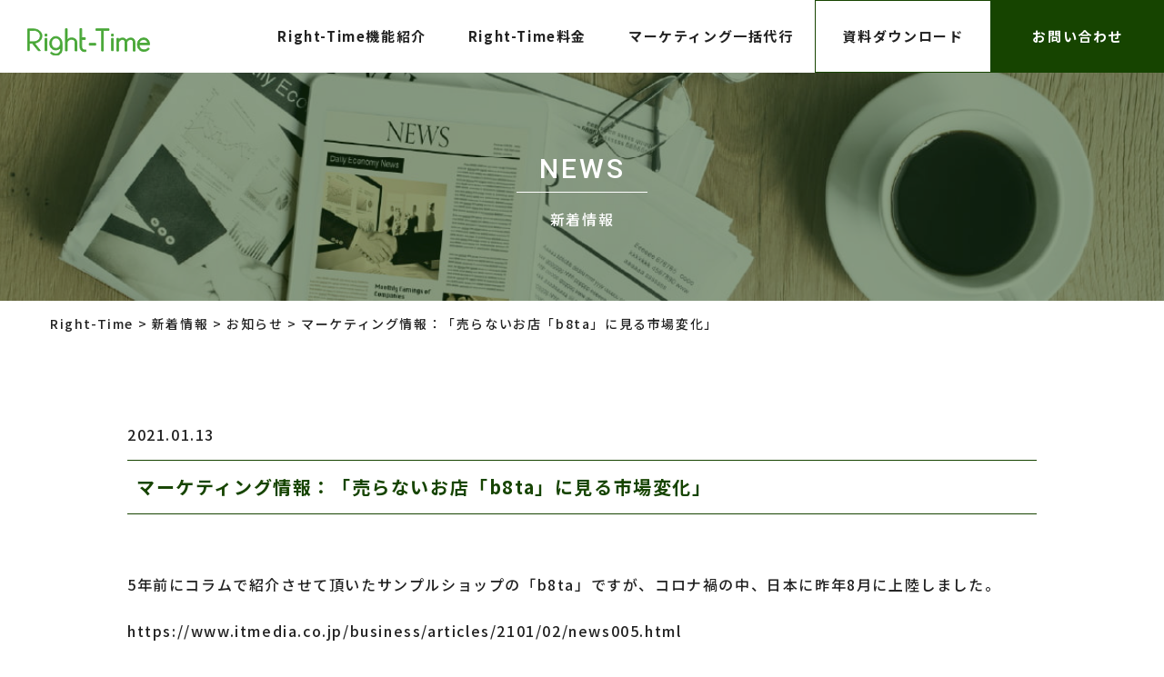

--- FILE ---
content_type: text/html; charset=UTF-8
request_url: https://righttime.jp/2021/01/13/%E3%83%9E%E3%83%BC%E3%82%B1%E3%83%86%E3%82%A3%E3%83%B3%E3%82%B0%E6%83%85%E5%A0%B1%EF%BC%9A%E3%80%8C%E5%A3%B2%E3%82%89%E3%81%AA%E3%81%84%E3%81%8A%E5%BA%97%E3%80%8Cb8ta%E3%80%8D%E3%81%AB%E8%A6%8B/
body_size: 7454
content:

<!DOCTYPE html>
<html lang="ja">

<head>
    <meta charset="UTF-8">
    <meta name="viewport" content="width=device-width, initial-scale=1.0">
    <meta http-equiv="X-UA-Compatible" content="ie=edge">

    <link rel="stylesheet" href="https://righttime.jp/wp/wp-content/themes/righttime/assets/css/style.css?2022-10-04-060538">

    <title>マーケティング情報：「売らないお店「b8ta」に見る市場変化」 | Right-Time</title>

		<!-- All in One SEO 4.1.5.3 -->
		<meta name="robots" content="max-image-preview:large" />
		<link rel="canonical" href="https://righttime.jp/2021/01/13/%e3%83%9e%e3%83%bc%e3%82%b1%e3%83%86%e3%82%a3%e3%83%b3%e3%82%b0%e6%83%85%e5%a0%b1%ef%bc%9a%e3%80%8c%e5%a3%b2%e3%82%89%e3%81%aa%e3%81%84%e3%81%8a%e5%ba%97%e3%80%8cb8ta%e3%80%8d%e3%81%ab%e8%a6%8b/" />
		<meta property="og:locale" content="ja_JP" />
		<meta property="og:site_name" content="Right-Time | 企業のマーケティングを、もっとライトに" />
		<meta property="og:type" content="article" />
		<meta property="og:title" content="マーケティング情報：「売らないお店「b8ta」に見る市場変化」 | Right-Time" />
		<meta property="og:url" content="https://righttime.jp/2021/01/13/%e3%83%9e%e3%83%bc%e3%82%b1%e3%83%86%e3%82%a3%e3%83%b3%e3%82%b0%e6%83%85%e5%a0%b1%ef%bc%9a%e3%80%8c%e5%a3%b2%e3%82%89%e3%81%aa%e3%81%84%e3%81%8a%e5%ba%97%e3%80%8cb8ta%e3%80%8d%e3%81%ab%e8%a6%8b/" />
		<meta property="article:published_time" content="2021-01-13T01:30:00+00:00" />
		<meta property="article:modified_time" content="2021-01-08T01:39:46+00:00" />
		<meta name="twitter:card" content="summary" />
		<meta name="twitter:domain" content="righttime.jp" />
		<meta name="twitter:title" content="マーケティング情報：「売らないお店「b8ta」に見る市場変化」 | Right-Time" />
		<script type="application/ld+json" class="aioseo-schema">
			{"@context":"https:\/\/schema.org","@graph":[{"@type":"WebSite","@id":"https:\/\/righttime.jp\/#website","url":"https:\/\/righttime.jp\/","name":"Right-Time","description":"\u4f01\u696d\u306e\u30de\u30fc\u30b1\u30c6\u30a3\u30f3\u30b0\u3092\u3001\u3082\u3063\u3068\u30e9\u30a4\u30c8\u306b","inLanguage":"ja","publisher":{"@id":"https:\/\/righttime.jp\/#organization"}},{"@type":"Organization","@id":"https:\/\/righttime.jp\/#organization","name":"Right-Time","url":"https:\/\/righttime.jp\/"},{"@type":"BreadcrumbList","@id":"https:\/\/righttime.jp\/2021\/01\/13\/%e3%83%9e%e3%83%bc%e3%82%b1%e3%83%86%e3%82%a3%e3%83%b3%e3%82%b0%e6%83%85%e5%a0%b1%ef%bc%9a%e3%80%8c%e5%a3%b2%e3%82%89%e3%81%aa%e3%81%84%e3%81%8a%e5%ba%97%e3%80%8cb8ta%e3%80%8d%e3%81%ab%e8%a6%8b\/#breadcrumblist","itemListElement":[{"@type":"ListItem","@id":"https:\/\/righttime.jp\/#listItem","position":1,"item":{"@type":"WebPage","@id":"https:\/\/righttime.jp\/","name":"\u30db\u30fc\u30e0","description":"Right-Time\u3068\u306f\u3001\u5fc5\u8981\u6700\u4f4e\u9650\u306a\u6a5f\u80fd\u306b\u7d5e\u308a\u8fbc\u307f\u3001\u30b7\u30f3\u30d7\u30eb\u306a\u64cd\u4f5c\u6027\u3092\u8ffd\u6c42\u3057\u305f\u30de\u30fc\u30b1\u30c6\u30a3\u30f3\u30b0\u30aa\u30fc\u30c8\u30e1\u30fc\u30b7\u30e7\u30f3(MA)\u30c4\u30fc\u30eb\u3067\u3059\u3002","url":"https:\/\/righttime.jp\/"},"nextItem":"https:\/\/righttime.jp\/2021\/#listItem"},{"@type":"ListItem","@id":"https:\/\/righttime.jp\/2021\/#listItem","position":2,"item":{"@type":"WebPage","@id":"https:\/\/righttime.jp\/2021\/","name":"2021","url":"https:\/\/righttime.jp\/2021\/"},"nextItem":"https:\/\/righttime.jp\/2021\/01\/#listItem","previousItem":"https:\/\/righttime.jp\/#listItem"},{"@type":"ListItem","@id":"https:\/\/righttime.jp\/2021\/01\/#listItem","position":3,"item":{"@type":"WebPage","@id":"https:\/\/righttime.jp\/2021\/01\/","name":"January","url":"https:\/\/righttime.jp\/2021\/01\/"},"nextItem":"https:\/\/righttime.jp\/2021\/01\/13\/#listItem","previousItem":"https:\/\/righttime.jp\/2021\/#listItem"},{"@type":"ListItem","@id":"https:\/\/righttime.jp\/2021\/01\/13\/#listItem","position":4,"item":{"@type":"WebPage","@id":"https:\/\/righttime.jp\/2021\/01\/13\/","name":"13","url":"https:\/\/righttime.jp\/2021\/01\/13\/"},"nextItem":"https:\/\/righttime.jp\/2021\/01\/13\/%e3%83%9e%e3%83%bc%e3%82%b1%e3%83%86%e3%82%a3%e3%83%b3%e3%82%b0%e6%83%85%e5%a0%b1%ef%bc%9a%e3%80%8c%e5%a3%b2%e3%82%89%e3%81%aa%e3%81%84%e3%81%8a%e5%ba%97%e3%80%8cb8ta%e3%80%8d%e3%81%ab%e8%a6%8b\/#listItem","previousItem":"https:\/\/righttime.jp\/2021\/01\/#listItem"},{"@type":"ListItem","@id":"https:\/\/righttime.jp\/2021\/01\/13\/%e3%83%9e%e3%83%bc%e3%82%b1%e3%83%86%e3%82%a3%e3%83%b3%e3%82%b0%e6%83%85%e5%a0%b1%ef%bc%9a%e3%80%8c%e5%a3%b2%e3%82%89%e3%81%aa%e3%81%84%e3%81%8a%e5%ba%97%e3%80%8cb8ta%e3%80%8d%e3%81%ab%e8%a6%8b\/#listItem","position":5,"item":{"@type":"WebPage","@id":"https:\/\/righttime.jp\/2021\/01\/13\/%e3%83%9e%e3%83%bc%e3%82%b1%e3%83%86%e3%82%a3%e3%83%b3%e3%82%b0%e6%83%85%e5%a0%b1%ef%bc%9a%e3%80%8c%e5%a3%b2%e3%82%89%e3%81%aa%e3%81%84%e3%81%8a%e5%ba%97%e3%80%8cb8ta%e3%80%8d%e3%81%ab%e8%a6%8b\/","name":"\u30de\u30fc\u30b1\u30c6\u30a3\u30f3\u30b0\u60c5\u5831\uff1a\u300c\u58f2\u3089\u306a\u3044\u304a\u5e97\u300cb8ta\u300d\u306b\u898b\u308b\u5e02\u5834\u5909\u5316\u300d","url":"https:\/\/righttime.jp\/2021\/01\/13\/%e3%83%9e%e3%83%bc%e3%82%b1%e3%83%86%e3%82%a3%e3%83%b3%e3%82%b0%e6%83%85%e5%a0%b1%ef%bc%9a%e3%80%8c%e5%a3%b2%e3%82%89%e3%81%aa%e3%81%84%e3%81%8a%e5%ba%97%e3%80%8cb8ta%e3%80%8d%e3%81%ab%e8%a6%8b\/"},"previousItem":"https:\/\/righttime.jp\/2021\/01\/13\/#listItem"}]},{"@type":"Person","@id":"https:\/\/righttime.jp\/author\/righttime\/#author","url":"https:\/\/righttime.jp\/author\/righttime\/","name":"righttime","image":{"@type":"ImageObject","@id":"https:\/\/righttime.jp\/2021\/01\/13\/%e3%83%9e%e3%83%bc%e3%82%b1%e3%83%86%e3%82%a3%e3%83%b3%e3%82%b0%e6%83%85%e5%a0%b1%ef%bc%9a%e3%80%8c%e5%a3%b2%e3%82%89%e3%81%aa%e3%81%84%e3%81%8a%e5%ba%97%e3%80%8cb8ta%e3%80%8d%e3%81%ab%e8%a6%8b\/#authorImage","url":"https:\/\/secure.gravatar.com\/avatar\/ad63dad2afca5cd2918734cd44489de5?s=96&d=mm&r=g","width":96,"height":96,"caption":"righttime"}},{"@type":"WebPage","@id":"https:\/\/righttime.jp\/2021\/01\/13\/%e3%83%9e%e3%83%bc%e3%82%b1%e3%83%86%e3%82%a3%e3%83%b3%e3%82%b0%e6%83%85%e5%a0%b1%ef%bc%9a%e3%80%8c%e5%a3%b2%e3%82%89%e3%81%aa%e3%81%84%e3%81%8a%e5%ba%97%e3%80%8cb8ta%e3%80%8d%e3%81%ab%e8%a6%8b\/#webpage","url":"https:\/\/righttime.jp\/2021\/01\/13\/%e3%83%9e%e3%83%bc%e3%82%b1%e3%83%86%e3%82%a3%e3%83%b3%e3%82%b0%e6%83%85%e5%a0%b1%ef%bc%9a%e3%80%8c%e5%a3%b2%e3%82%89%e3%81%aa%e3%81%84%e3%81%8a%e5%ba%97%e3%80%8cb8ta%e3%80%8d%e3%81%ab%e8%a6%8b\/","name":"\u30de\u30fc\u30b1\u30c6\u30a3\u30f3\u30b0\u60c5\u5831\uff1a\u300c\u58f2\u3089\u306a\u3044\u304a\u5e97\u300cb8ta\u300d\u306b\u898b\u308b\u5e02\u5834\u5909\u5316\u300d | Right-Time","inLanguage":"ja","isPartOf":{"@id":"https:\/\/righttime.jp\/#website"},"breadcrumb":{"@id":"https:\/\/righttime.jp\/2021\/01\/13\/%e3%83%9e%e3%83%bc%e3%82%b1%e3%83%86%e3%82%a3%e3%83%b3%e3%82%b0%e6%83%85%e5%a0%b1%ef%bc%9a%e3%80%8c%e5%a3%b2%e3%82%89%e3%81%aa%e3%81%84%e3%81%8a%e5%ba%97%e3%80%8cb8ta%e3%80%8d%e3%81%ab%e8%a6%8b\/#breadcrumblist"},"author":"https:\/\/righttime.jp\/author\/righttime\/#author","creator":"https:\/\/righttime.jp\/author\/righttime\/#author","image":{"@type":"ImageObject","@id":"https:\/\/righttime.jp\/#mainImage","url":"https:\/\/righttime.jp\/wp\/wp-content\/uploads\/2021\/01\/4097570_s-min.jpg","width":640,"height":453},"primaryImageOfPage":{"@id":"https:\/\/righttime.jp\/2021\/01\/13\/%e3%83%9e%e3%83%bc%e3%82%b1%e3%83%86%e3%82%a3%e3%83%b3%e3%82%b0%e6%83%85%e5%a0%b1%ef%bc%9a%e3%80%8c%e5%a3%b2%e3%82%89%e3%81%aa%e3%81%84%e3%81%8a%e5%ba%97%e3%80%8cb8ta%e3%80%8d%e3%81%ab%e8%a6%8b\/#mainImage"},"datePublished":"2021-01-13T01:30:00+09:00","dateModified":"2021-01-08T01:39:46+09:00"},{"@type":"Article","@id":"https:\/\/righttime.jp\/2021\/01\/13\/%e3%83%9e%e3%83%bc%e3%82%b1%e3%83%86%e3%82%a3%e3%83%b3%e3%82%b0%e6%83%85%e5%a0%b1%ef%bc%9a%e3%80%8c%e5%a3%b2%e3%82%89%e3%81%aa%e3%81%84%e3%81%8a%e5%ba%97%e3%80%8cb8ta%e3%80%8d%e3%81%ab%e8%a6%8b\/#article","name":"\u30de\u30fc\u30b1\u30c6\u30a3\u30f3\u30b0\u60c5\u5831\uff1a\u300c\u58f2\u3089\u306a\u3044\u304a\u5e97\u300cb8ta\u300d\u306b\u898b\u308b\u5e02\u5834\u5909\u5316\u300d | Right-Time","inLanguage":"ja","headline":"\u30de\u30fc\u30b1\u30c6\u30a3\u30f3\u30b0\u60c5\u5831\uff1a\u300c\u58f2\u3089\u306a\u3044\u304a\u5e97\u300cb8ta\u300d\u306b\u898b\u308b\u5e02\u5834\u5909\u5316\u300d","author":{"@id":"https:\/\/righttime.jp\/author\/righttime\/#author"},"publisher":{"@id":"https:\/\/righttime.jp\/#organization"},"datePublished":"2021-01-13T01:30:00+09:00","dateModified":"2021-01-08T01:39:46+09:00","articleSection":"\u304a\u77e5\u3089\u305b, \u30de\u30fc\u30b1\u30c6\u30a3\u30f3\u30b0\u60c5\u5831","mainEntityOfPage":{"@id":"https:\/\/righttime.jp\/2021\/01\/13\/%e3%83%9e%e3%83%bc%e3%82%b1%e3%83%86%e3%82%a3%e3%83%b3%e3%82%b0%e6%83%85%e5%a0%b1%ef%bc%9a%e3%80%8c%e5%a3%b2%e3%82%89%e3%81%aa%e3%81%84%e3%81%8a%e5%ba%97%e3%80%8cb8ta%e3%80%8d%e3%81%ab%e8%a6%8b\/#webpage"},"isPartOf":{"@id":"https:\/\/righttime.jp\/2021\/01\/13\/%e3%83%9e%e3%83%bc%e3%82%b1%e3%83%86%e3%82%a3%e3%83%b3%e3%82%b0%e6%83%85%e5%a0%b1%ef%bc%9a%e3%80%8c%e5%a3%b2%e3%82%89%e3%81%aa%e3%81%84%e3%81%8a%e5%ba%97%e3%80%8cb8ta%e3%80%8d%e3%81%ab%e8%a6%8b\/#webpage"},"image":{"@type":"ImageObject","@id":"https:\/\/righttime.jp\/#articleImage","url":"https:\/\/righttime.jp\/wp\/wp-content\/uploads\/2021\/01\/4097570_s-min.jpg","width":640,"height":453}}]}
		</script>
		<!-- All in One SEO -->

<link rel='dns-prefetch' href='//ajaxzip3.github.io' />
<link rel='dns-prefetch' href='//s.w.org' />
<link rel="alternate" type="application/rss+xml" title="Right-Time &raquo; マーケティング情報：「売らないお店「b8ta」に見る市場変化」 のコメントのフィード" href="https://righttime.jp/2021/01/13/%e3%83%9e%e3%83%bc%e3%82%b1%e3%83%86%e3%82%a3%e3%83%b3%e3%82%b0%e6%83%85%e5%a0%b1%ef%bc%9a%e3%80%8c%e5%a3%b2%e3%82%89%e3%81%aa%e3%81%84%e3%81%8a%e5%ba%97%e3%80%8cb8ta%e3%80%8d%e3%81%ab%e8%a6%8b/feed/" />
		<script type="text/javascript">
			window._wpemojiSettings = {"baseUrl":"https:\/\/s.w.org\/images\/core\/emoji\/12.0.0-1\/72x72\/","ext":".png","svgUrl":"https:\/\/s.w.org\/images\/core\/emoji\/12.0.0-1\/svg\/","svgExt":".svg","source":{"concatemoji":"https:\/\/righttime.jp\/wp\/wp-includes\/js\/wp-emoji-release.min.js?ver=5.4.18"}};
			/*! This file is auto-generated */
			!function(e,a,t){var n,r,o,i=a.createElement("canvas"),p=i.getContext&&i.getContext("2d");function s(e,t){var a=String.fromCharCode;p.clearRect(0,0,i.width,i.height),p.fillText(a.apply(this,e),0,0);e=i.toDataURL();return p.clearRect(0,0,i.width,i.height),p.fillText(a.apply(this,t),0,0),e===i.toDataURL()}function c(e){var t=a.createElement("script");t.src=e,t.defer=t.type="text/javascript",a.getElementsByTagName("head")[0].appendChild(t)}for(o=Array("flag","emoji"),t.supports={everything:!0,everythingExceptFlag:!0},r=0;r<o.length;r++)t.supports[o[r]]=function(e){if(!p||!p.fillText)return!1;switch(p.textBaseline="top",p.font="600 32px Arial",e){case"flag":return s([127987,65039,8205,9895,65039],[127987,65039,8203,9895,65039])?!1:!s([55356,56826,55356,56819],[55356,56826,8203,55356,56819])&&!s([55356,57332,56128,56423,56128,56418,56128,56421,56128,56430,56128,56423,56128,56447],[55356,57332,8203,56128,56423,8203,56128,56418,8203,56128,56421,8203,56128,56430,8203,56128,56423,8203,56128,56447]);case"emoji":return!s([55357,56424,55356,57342,8205,55358,56605,8205,55357,56424,55356,57340],[55357,56424,55356,57342,8203,55358,56605,8203,55357,56424,55356,57340])}return!1}(o[r]),t.supports.everything=t.supports.everything&&t.supports[o[r]],"flag"!==o[r]&&(t.supports.everythingExceptFlag=t.supports.everythingExceptFlag&&t.supports[o[r]]);t.supports.everythingExceptFlag=t.supports.everythingExceptFlag&&!t.supports.flag,t.DOMReady=!1,t.readyCallback=function(){t.DOMReady=!0},t.supports.everything||(n=function(){t.readyCallback()},a.addEventListener?(a.addEventListener("DOMContentLoaded",n,!1),e.addEventListener("load",n,!1)):(e.attachEvent("onload",n),a.attachEvent("onreadystatechange",function(){"complete"===a.readyState&&t.readyCallback()})),(n=t.source||{}).concatemoji?c(n.concatemoji):n.wpemoji&&n.twemoji&&(c(n.twemoji),c(n.wpemoji)))}(window,document,window._wpemojiSettings);
		</script>
		<style type="text/css">
img.wp-smiley,
img.emoji {
	display: inline !important;
	border: none !important;
	box-shadow: none !important;
	height: 1em !important;
	width: 1em !important;
	margin: 0 .07em !important;
	vertical-align: -0.1em !important;
	background: none !important;
	padding: 0 !important;
}
</style>
	<link rel='stylesheet' id='wp-block-library-css'  href='https://righttime.jp/wp/wp-includes/css/dist/block-library/style.min.css?ver=5.4.18' type='text/css' media='all' />
<link rel='stylesheet' id='wp-pagenavi-css'  href='https://righttime.jp/wp/wp-content/plugins/wp-pagenavi/pagenavi-css.css?ver=2.70' type='text/css' media='all' />
<script type='text/javascript' src='https://righttime.jp/wp/wp-includes/js/jquery/jquery.js?ver=1.12.4-wp'></script>
<script type='text/javascript' src='https://righttime.jp/wp/wp-includes/js/jquery/jquery-migrate.min.js?ver=1.4.1'></script>
<link rel='https://api.w.org/' href='https://righttime.jp/wp-json/' />
<link rel="EditURI" type="application/rsd+xml" title="RSD" href="https://righttime.jp/wp/xmlrpc.php?rsd" />
<link rel="wlwmanifest" type="application/wlwmanifest+xml" href="https://righttime.jp/wp/wp-includes/wlwmanifest.xml" /> 
<link rel='prev' title='マーケティング情報：「導線のルールを再確認する」' href='https://righttime.jp/2020/12/23/%e3%83%9e%e3%83%bc%e3%82%b1%e3%83%86%e3%82%a3%e3%83%b3%e3%82%b0%e6%83%85%e5%a0%b1%ef%bc%9a%e3%80%8c%e5%b0%8e%e7%b7%9a%e3%81%ae%e3%83%ab%e3%83%bc%e3%83%ab%e3%82%92%e5%86%8d%e7%a2%ba%e8%aa%8d%e3%81%99/' />
<link rel='next' title='マーケティング情報：「事前予約がデファクトになる時代」' href='https://righttime.jp/2021/01/27/%e3%83%9e%e3%83%bc%e3%82%b1%e3%83%86%e3%82%a3%e3%83%b3%e3%82%b0%e6%83%85%e5%a0%b1%ef%bc%9a%e3%80%8c%e4%ba%8b%e5%89%8d%e4%ba%88%e7%b4%84%e3%81%8c%e3%83%87%e3%83%95%e3%82%a1%e3%82%af%e3%83%88%e3%81%ab/' />
<meta name="generator" content="WordPress 5.4.18" />
<link rel='shortlink' href='https://righttime.jp/?p=306' />
<link rel="alternate" type="application/json+oembed" href="https://righttime.jp/wp-json/oembed/1.0/embed?url=https%3A%2F%2Frighttime.jp%2F2021%2F01%2F13%2F%25e3%2583%259e%25e3%2583%25bc%25e3%2582%25b1%25e3%2583%2586%25e3%2582%25a3%25e3%2583%25b3%25e3%2582%25b0%25e6%2583%2585%25e5%25a0%25b1%25ef%25bc%259a%25e3%2580%258c%25e5%25a3%25b2%25e3%2582%2589%25e3%2581%25aa%25e3%2581%2584%25e3%2581%258a%25e5%25ba%2597%25e3%2580%258cb8ta%25e3%2580%258d%25e3%2581%25ab%25e8%25a6%258b%2F" />
<link rel="alternate" type="text/xml+oembed" href="https://righttime.jp/wp-json/oembed/1.0/embed?url=https%3A%2F%2Frighttime.jp%2F2021%2F01%2F13%2F%25e3%2583%259e%25e3%2583%25bc%25e3%2582%25b1%25e3%2583%2586%25e3%2582%25a3%25e3%2583%25b3%25e3%2582%25b0%25e6%2583%2585%25e5%25a0%25b1%25ef%25bc%259a%25e3%2580%258c%25e5%25a3%25b2%25e3%2582%2589%25e3%2581%25aa%25e3%2581%2584%25e3%2581%258a%25e5%25ba%2597%25e3%2580%258cb8ta%25e3%2580%258d%25e3%2581%25ab%25e8%25a6%258b%2F&#038;format=xml" />
<link rel="icon" href="https://righttime.jp/wp/wp-content/uploads/2020/05/cropped-ファビコン-32x32.png" sizes="32x32" />
<link rel="icon" href="https://righttime.jp/wp/wp-content/uploads/2020/05/cropped-ファビコン-192x192.png" sizes="192x192" />
<link rel="apple-touch-icon" href="https://righttime.jp/wp/wp-content/uploads/2020/05/cropped-ファビコン-180x180.png" />
<meta name="msapplication-TileImage" content="https://righttime.jp/wp/wp-content/uploads/2020/05/cropped-ファビコン-270x270.png" />
    <!-- Google Tag Manager -->
    <script>
        (function(w, d, s, l, i) {
            w[l] = w[l] || [];
            w[l].push({
                'gtm.start': new Date().getTime(),
                event: 'gtm.js'
            });
            var f = d.getElementsByTagName(s)[0],
                j = d.createElement(s),
                dl = l != 'dataLayer' ? '&l=' + l : '';
            j.async = true;
            j.src =
                'https://www.googletagmanager.com/gtm.js?id=' + i + dl;
            f.parentNode.insertBefore(j, f);
        })(window, document, 'script', 'dataLayer', 'GTM-P8KXF7C');
    </script>
    <!-- End Google Tag Manager -->

</head>

<body data-rsssl=1 class="post-template-default single single-post postid-306 single-format-standard">
    <!-- Google Tag Manager (noscript) -->
    <noscript><iframe src="https://www.googletagmanager.com/ns.html?id=GTM-P8KXF7C" height="0" width="0" style="display:none;visibility:hidden"></iframe></noscript>
    <!-- End Google Tag Manager (noscript) --><header class="gr-header" id="js-header">
    <div class="gr-header--inner">
        <h1 class="gr-header-logo">
            <a href="https://righttime.jp/" class="gr-header-logo--link">
                <img src="https://righttime.jp/wp/wp-content/themes/righttime/assets/img/common/logo.svg" alt="Right Time"
                    class="gr-header-logo--img">
            </a>
        </h1>
        <div class="gr-header-gnav" id="js-gnav">
            <ul class="gr-header-gnav--list">
                <li class="gr-header-gnav--item">
                    <a href="https://righttime.jp/function/" class="gr-header-gnav--link">Right-Time機能紹介</a>
                </li>
                <li class="gr-header-gnav--item">
                    <a href="https://righttime.jp/price/" class="gr-header-gnav--link">Right-Time料金</a>
                </li>
                <li class="gr-header-gnav--item">
                    <a href="https://righttime.jp/marketing/" class="gr-header-gnav--link">マーケティング一括代行</a>
                </li>
                <li class="d-xl-none gr-header-gnav--item">
                    <a href="https://rt.righttime.jp/questionnaire/MTdAQDkwMDNAQDEzNw" class="gr-header-gnav--link"
                        target="_blank">パートナー企業募集</a>
                </li>
                <li class="gr-header-gnav--item">
                    <a href="https://righttime.jp/download/"
                        class="gr-header-gnav--link gr-header-gnav--download">資料ダウンロード</a>
                </li>
                <li class="gr-header-gnav--item">
                    <a href="https://rt.righttime.jp/questionnaire/MTdAQDkwMDNAQDEzNw"
                        class="gr-header-gnav--link gr-header-gnav--contact" target="_blank">お問い合わせ</a>
                </li>
            </ul>
        </div>
        <a class="gr-header--btn" id="js-header-btn">
            <span></span>
        </a>
    </div>
</header><section class="gr-pagetitle" style="background-image: url(https://righttime.jp/wp/wp-content/themes/righttime/assets/img/common/bg_title_news.jpg)">
  <div class="gr-pagetitle-bg">
    <div class="container">
      <div class="gr-pagetitle-inner">
        <div class="gr-pagetitle--title">News</div>
        <h1 class="gr-pagetitle--sub">新着情報</h1>
      </div>
    </div>
  </div>
</section>
<div class="gr-breadcrumb">
  <div class="container">
    <div class="breadcrumbs" typeof="BreadcrumbList" vocab="https://schema.org/">
      <!-- Breadcrumb NavXT 6.5.0 -->
<span property="itemListElement" typeof="ListItem"><a property="item" typeof="WebPage" title="Go to Right-Time." href="https://righttime.jp" class="home" ><span property="name">Right-Time</span></a><meta property="position" content="1"></span> &gt; <span property="itemListElement" typeof="ListItem"><a property="item" typeof="WebPage" title="Go to 新着情報." href="https://righttime.jp/news/" class="post-root post post-post" ><span property="name">新着情報</span></a><meta property="position" content="2"></span> &gt; <span property="itemListElement" typeof="ListItem"><a property="item" typeof="WebPage" title="Go to the お知らせ category archives." href="https://righttime.jp/category/news/" class="taxonomy category" ><span property="name">お知らせ</span></a><meta property="position" content="3"></span> &gt; <span property="itemListElement" typeof="ListItem"><span property="name" class="post post-post current-item">マーケティング情報：「売らないお店「b8ta」に見る市場変化」</span><meta property="url" content="https://righttime.jp/2021/01/13/%e3%83%9e%e3%83%bc%e3%82%b1%e3%83%86%e3%82%a3%e3%83%b3%e3%82%b0%e6%83%85%e5%a0%b1%ef%bc%9a%e3%80%8c%e5%a3%b2%e3%82%89%e3%81%aa%e3%81%84%e3%81%8a%e5%ba%97%e3%80%8cb8ta%e3%80%8d%e3%81%ab%e8%a6%8b/"><meta property="position" content="4"></span>    </div>
  </div>
</div><main>
  <section class="news-single">
    <div class="container">
      <time class="news-single--time">2021.01.13</time>
      <h1 class="news-single--title">マーケティング情報：「売らないお店「b8ta」に見る市場変化」</h1>
      <div class="news-single--content">
                  
<p>5年前にコラムで紹介させて頂いたサンプルショップの「b8ta」ですが、コロナ禍の中、日本に昨年8月に上陸しました。</p>



<p><a href="https://www.itmedia.co.jp/business/articles/2101/02/news005.html" target="_blank" rel="noreferrer noopener">https://www.itmedia.co.jp/business/articles/2101/02/news005.html</a></p>



<p>5年前に紹介させて頂いた後に、市場からは「商品を売らないお店等すぐになくなる」という評価が多く出ていました。</p>



<p>しかしながら、世のDX化が進むにつれ、このサンプルショップが市民権を得ており、なんとアメリカ・ドバイ・日本をあわせてすでに30店舗近くまでに成長してきています。</p>



<p>コロナ禍により更にEC化が進むことが想定され、お店で見て家で買うスタイルはひとつの購買パターンになってきているようです。</p>



<p>さて、ここで大切なこととして、お店のあり方を経営者の方々は再度考え直していかねばならないのではないでしょうか。</p>



<p>アパレル業界は、とにかく在庫過多になりその処分でアウトレット店を設けてきました。</p>



<p>しかし、市場は更にEC化する中で、すべてのサイズをお店に置くことで廃棄ロスを生んでしまうこれまでの構造そのものを見直していかねば、必ずどこかで行き詰まると思います。</p>



<p>これからのテーマは、メーカーはD2Cに大きくシフトチェンジして行くでしょう。では小売は何をするかとなります。</p>



<p>そこは、自社の商品だけではない、サンプルコーナーを設置するなどの工夫でクロスセルを強化する、更には店舗外での購入者を如何にリピーターに育ているかと言うLTV視点での対策が急務であると感じます。</p>



<div style="height:100px" aria-hidden="true" class="wp-block-spacer"></div>



<p>Right-Timeでは、最近のマーケティング情報も随時投稿していきます。<br>マーケティングオートメーション（MA）ツールにご興味をお持ちの方は、IT・マーケティング領域に携わっておられると思います。<br>常に進化するIT・マーケティング情報に取り残されることなく最新の動向を掴む上でも、Right-Timeサイトをご覧いただければ幸いです。</p>
              </div>
      <div class="gr-nav-simple">
        <div class="gr-nav-simple--left">
                      <a href="https://righttime.jp/2020/12/23/%e3%83%9e%e3%83%bc%e3%82%b1%e3%83%86%e3%82%a3%e3%83%b3%e3%82%b0%e6%83%85%e5%a0%b1%ef%bc%9a%e3%80%8c%e5%b0%8e%e7%b7%9a%e3%81%ae%e3%83%ab%e3%83%bc%e3%83%ab%e3%82%92%e5%86%8d%e7%a2%ba%e8%aa%8d%e3%81%99/" rel="prev"></a>                  </div>
        <div class="gr-nav-simple--center">
          <a href="https://righttime.jp/news/" class="btn-simple">一覧へ戻る</a>
        </div>
        <div class="gr-nav-simple--right">
                      <a href="https://righttime.jp/2021/01/27/%e3%83%9e%e3%83%bc%e3%82%b1%e3%83%86%e3%82%a3%e3%83%b3%e3%82%b0%e6%83%85%e5%a0%b1%ef%bc%9a%e3%80%8c%e4%ba%8b%e5%89%8d%e4%ba%88%e7%b4%84%e3%81%8c%e3%83%87%e3%83%95%e3%82%a1%e3%82%af%e3%83%88%e3%81%ab/" rel="next"></a>          
        </div>
      </div>
    </div>
  </section>
</main>
<div class="gr-cv">
    <div class="gr-cv--inner">
        <dl class="gr-cv--data js-fade">
            <dt class="gr-cv--dt">
                Right-TimeやMarketing Repについて<br>
                お気軽にお問い合わせください。
            </dt>
            <dd class="gr-cv--dd">
                <a href="https://rt.righttime.jp/questionnaire/MTdAQDkwMDNAQDEzNw" class="gr-cv--link" target="_blank">
                    <em class="gr-cv--en">Contact</em>
                    <span class="gr-cv--jp">お問い合わせ</span>
                </a>
            </dd>
        </dl>
        <dl class="gr-cv--data js-fade">
            <dt class="gr-cv--dt">
                マーケティングに関するお役立ち資料を<br>
                無料でダウンロードいただけます。
            </dt>
            <dd class="gr-cv--dd">
                <a href="https://righttime.jp/download/" class="gr-cv--link">
                    <em class="gr-cv--en">Download</em>
                    <span class="gr-cv--jp">資料ダウンロード</span>
                </a>
            </dd>
        </dl>
    </div>
</div><footer class="gr-footer">
  <a href="#" class="btn-pagetop" id="js-pagetop">
    Page<br>Top
  </a>
  <div class="container">
    <div class="gr-footer--inner">
      <dl class="gr-footer--data">
        <dt class="gr-footer--dt">Right-Time</dt>
        <dd class="gr-footer--dd">
          <div class="gr-footer--aside">
            <a href="https://interlogic.jp/privacypolicy/" target="_blank">プライバシーポリシー</a>
          </div>
          <div class="gr-footer--company">
            <span>開発提供元：<a href="https://ltv-x.jp/" target="_blank">株式会社LTV-X</a></span>
            <span>総代理店：<a href="https://interlogic.jp/" target="_blank">株式会社インターロジック</a></span>　
          </div>
        </dd>
        <dt class="gr-footer--dt">Marketing Rep</dt>
        <dd class="gr-footer--dd">
          <div class="gr-footer--aside">
            <a href="https://interlogic.jp/privacypolicy/" target="_blank">プライバシーポリシー</a>
          </div>
          <div class="gr-footer--company">
            運営会社：<a href="https://interlogic.jp/" target="_blank">株式会社インターロジック</a>
          </div>
        </dd>
      </dl>
      <div class="gr-footer--contact">
        Right-Time・Marketing Rep <br class="sp-only">お問い合わせ先：<a href="https://rt.righttime.jp/questionnaire/MTdAQDkwMDNAQDEzNw" target="_blank">株式会社インターロジック Right-Time事業部</a>
      </div>
      <div class="gr-footer--copy">
        &copy; 2020 Inter Logic, Inc. All rights reserved.
      </div>
    </div>
  </div>
</footer>
<script src="https://righttime.jp/wp/wp-content/themes/righttime/assets/js/main.js?2020-08-26-042035"></script>
<script type='text/javascript' src='https://ajaxzip3.github.io/ajaxzip3.js?ver=20140807'></script>
<script type='text/javascript' src='https://righttime.jp/wp/wp-includes/js/wp-embed.min.js?ver=5.4.18'></script>
</body>

</html>

--- FILE ---
content_type: text/css
request_url: https://righttime.jp/wp/wp-content/themes/righttime/assets/css/style.css?2022-10-04-060538
body_size: 106723
content:
@charset "UTF-8";
@import url("https://fonts.googleapis.com/css2?family=Noto+Sans+JP:wght@400;500;700&family=Roboto:wght@500;700&display=swap");
@import url("https://fonts.googleapis.com/icon?family=Material+Icons");
/*!
 * Bootstrap v4.6.2 (https://getbootstrap.com/)
 * Copyright 2011-2022 The Bootstrap Authors
 * Copyright 2011-2022 Twitter, Inc.
 * Licensed under MIT (https://github.com/twbs/bootstrap/blob/main/LICENSE)
 */
:root {
  --blue: #007bff;
  --indigo: #6610f2;
  --purple: #6f42c1;
  --pink: #e83e8c;
  --red: #dc3545;
  --orange: #fd7e14;
  --yellow: #ffc107;
  --green: #28a745;
  --teal: #20c997;
  --cyan: #17a2b8;
  --white: #fff;
  --gray: #6c757d;
  --gray-dark: #343a40;
  --primary: #007bff;
  --secondary: #6c757d;
  --success: #28a745;
  --info: #17a2b8;
  --warning: #ffc107;
  --danger: #dc3545;
  --light: #f8f9fa;
  --dark: #343a40;
  --breakpoint-xs: 0;
  --breakpoint-sm: 576px;
  --breakpoint-md: 768px;
  --breakpoint-lg: 992px;
  --breakpoint-xl: 1200px;
  --font-family-sans-serif: -apple-system, BlinkMacSystemFont, "Segoe UI", Roboto, "Helvetica Neue", Arial, "Noto Sans", "Liberation Sans", sans-serif, "Apple Color Emoji", "Segoe UI Emoji", "Segoe UI Symbol", "Noto Color Emoji";
  --font-family-monospace: SFMono-Regular, Menlo, Monaco, Consolas, "Liberation Mono", "Courier New", monospace;
}

*,
*::before,
*::after {
  box-sizing: border-box;
}

html {
  font-family: sans-serif;
  line-height: 1.15;
  -webkit-text-size-adjust: 100%;
  -webkit-tap-highlight-color: rgba(0, 0, 0, 0);
}

article, aside, figcaption, figure, footer, header, hgroup, main, nav, section {
  display: block;
}

body {
  margin: 0;
  font-family: "Noto Sans JP", "Hiragino Kaku Gothic ProN", "ヒラギノ角ゴ ProN W3", Meiryo, メイリオ, Osaka, "MS PGothic", arial, helvetica, sans-serif;
  font-size: 1rem;
  font-weight: 400;
  line-height: 2.1875;
  color: #222;
  text-align: left;
  background-color: #fff;
}

[tabindex="-1"]:focus:not(:focus-visible) {
  outline: 0 !important;
}

hr {
  box-sizing: content-box;
  height: 0;
  overflow: visible;
}

h1, h2, h3, h4, h5, h6 {
  margin-top: 0;
  margin-bottom: 0;
}

p {
  margin-top: 0;
  margin-bottom: 1rem;
}

abbr[title],
abbr[data-original-title] {
  text-decoration: underline;
  -webkit-text-decoration: underline dotted;
          text-decoration: underline dotted;
  cursor: help;
  border-bottom: 0;
  -webkit-text-decoration-skip-ink: none;
          text-decoration-skip-ink: none;
}

address {
  margin-bottom: 1rem;
  font-style: normal;
  line-height: inherit;
}

ol,
ul,
dl {
  margin-top: 0;
  margin-bottom: 1rem;
}

ol ol,
ul ul,
ol ul,
ul ol {
  margin-bottom: 0;
}

dt {
  font-weight: 700;
}

dd {
  margin-bottom: .5rem;
  margin-left: 0;
}

blockquote {
  margin: 0 0 1rem;
}

b,
strong {
  font-weight: bolder;
}

small {
  font-size: 80%;
}

sub,
sup {
  position: relative;
  font-size: 75%;
  line-height: 0;
  vertical-align: baseline;
}

sub {
  bottom: -.25em;
}

sup {
  top: -.5em;
}

a {
  color: #222;
  text-decoration: none;
  background-color: transparent;
}

a:hover {
  color: black;
  text-decoration: underline;
}

a:not([href]):not([class]) {
  color: inherit;
  text-decoration: none;
}

a:not([href]):not([class]):hover {
  color: inherit;
  text-decoration: none;
}

pre,
code,
kbd,
samp {
  font-family: SFMono-Regular, Menlo, Monaco, Consolas, "Liberation Mono", "Courier New", monospace;
  font-size: 1em;
}

pre {
  margin-top: 0;
  margin-bottom: 1rem;
  overflow: auto;
  -ms-overflow-style: scrollbar;
}

figure {
  margin: 0 0 1rem;
}

img {
  vertical-align: middle;
  border-style: none;
}

svg {
  overflow: hidden;
  vertical-align: middle;
}

table {
  border-collapse: collapse;
}

caption {
  padding-top: 0.75rem;
  padding-bottom: 0.75rem;
  color: #6c757d;
  text-align: left;
  caption-side: bottom;
}

th {
  text-align: inherit;
  text-align: -webkit-match-parent;
}

label {
  display: inline-block;
  margin-bottom: 0.5rem;
}

button {
  border-radius: 0;
}

button:focus:not(:focus-visible) {
  outline: 0;
}

input,
button,
select,
optgroup,
textarea {
  margin: 0;
  font-family: inherit;
  font-size: inherit;
  line-height: inherit;
}

button,
input {
  overflow: visible;
}

button,
select {
  text-transform: none;
}

[role="button"] {
  cursor: pointer;
}

select {
  word-wrap: normal;
}

button,
[type="button"],
[type="reset"],
[type="submit"] {
  -webkit-appearance: button;
}

button:not(:disabled),
[type="button"]:not(:disabled),
[type="reset"]:not(:disabled),
[type="submit"]:not(:disabled) {
  cursor: pointer;
}

button::-moz-focus-inner,
[type="button"]::-moz-focus-inner,
[type="reset"]::-moz-focus-inner,
[type="submit"]::-moz-focus-inner {
  padding: 0;
  border-style: none;
}

input[type="radio"],
input[type="checkbox"] {
  box-sizing: border-box;
  padding: 0;
}

textarea {
  overflow: auto;
  resize: vertical;
}

fieldset {
  min-width: 0;
  padding: 0;
  margin: 0;
  border: 0;
}

legend {
  display: block;
  width: 100%;
  max-width: 100%;
  padding: 0;
  margin-bottom: .5rem;
  font-size: 1.5rem;
  line-height: inherit;
  color: inherit;
  white-space: normal;
}

progress {
  vertical-align: baseline;
}

[type="number"]::-webkit-inner-spin-button,
[type="number"]::-webkit-outer-spin-button {
  height: auto;
}

[type="search"] {
  outline-offset: -2px;
  -webkit-appearance: none;
}

[type="search"]::-webkit-search-decoration {
  -webkit-appearance: none;
}

::-webkit-file-upload-button {
  font: inherit;
  -webkit-appearance: button;
}

output {
  display: inline-block;
}

summary {
  display: list-item;
  cursor: pointer;
}

template {
  display: none;
}

[hidden] {
  display: none !important;
}

h1, h2, h3, h4, h5, h6,
.h1, .h2, .h3, .h4, .h5, .h6 {
  margin-bottom: 0;
  font-weight: 500;
  line-height: 1.2;
}

h1, .h1 {
  font-size: 2.5rem;
}

h2, .h2 {
  font-size: 2rem;
}

h3, .h3 {
  font-size: 1.75rem;
}

h4, .h4 {
  font-size: 1.5rem;
}

h5, .h5 {
  font-size: 1.25rem;
}

h6, .h6 {
  font-size: 1rem;
}

.lead {
  font-size: 1.25rem;
  font-weight: 300;
}

.display-1 {
  font-size: 6rem;
  font-weight: 300;
  line-height: 1.2;
}

.display-2 {
  font-size: 5.5rem;
  font-weight: 300;
  line-height: 1.2;
}

.display-3 {
  font-size: 4.5rem;
  font-weight: 300;
  line-height: 1.2;
}

.display-4 {
  font-size: 3.5rem;
  font-weight: 300;
  line-height: 1.2;
}

hr {
  margin-top: 0;
  margin-bottom: 0;
  border: 0;
  border-top: 1px solid rgba(0, 0, 0, 0.1);
}

small,
.small {
  font-size: 0.875em;
  font-weight: 400;
}

mark,
.mark {
  padding: 0.2em;
  background-color: #fcf8e3;
}

.list-unstyled {
  padding-left: 0;
  list-style: none;
}

.list-inline {
  padding-left: 0;
  list-style: none;
}

.list-inline-item {
  display: inline-block;
}

.list-inline-item:not(:last-child) {
  margin-right: 0.5rem;
}

.initialism {
  font-size: 90%;
  text-transform: uppercase;
}

.blockquote {
  margin-bottom: 0;
  font-size: 1.25rem;
}

.blockquote-footer {
  display: block;
  font-size: 0.875em;
  color: #6c757d;
}

.blockquote-footer::before {
  content: "\2014\00A0";
}

.img-fluid {
  max-width: 100%;
  height: auto;
}

.img-thumbnail {
  padding: 0.25rem;
  background-color: #fff;
  border: 1px solid #dee2e6;
  border-radius: 0.25rem;
  max-width: 100%;
  height: auto;
}

.figure {
  display: inline-block;
}

.figure-img {
  margin-bottom: 0;
  line-height: 1;
}

.figure-caption {
  font-size: 90%;
  color: #6c757d;
}

code {
  font-size: 87.5%;
  color: #e83e8c;
  word-wrap: break-word;
}

a > code {
  color: inherit;
}

kbd {
  padding: 0.2rem 0.4rem;
  font-size: 87.5%;
  color: #fff;
  background-color: #212529;
  border-radius: 0.2rem;
}

kbd kbd {
  padding: 0;
  font-size: 100%;
  font-weight: 700;
}

pre {
  display: block;
  font-size: 87.5%;
  color: #212529;
}

pre code {
  font-size: inherit;
  color: inherit;
  word-break: normal;
}

.pre-scrollable {
  max-height: 340px;
  overflow-y: scroll;
}

.container,
.container-fluid,
.container-sm,
.container-md,
.container-lg,
.container-xl {
  width: 100%;
  padding-right: 15px;
  padding-left: 15px;
  margin-right: auto;
  margin-left: auto;
}

@media (min-width: 576px) {
  .container, .container-sm {
    max-width: 576px;
  }
}

@media (min-width: 768px) {
  .container, .container-sm, .container-md {
    max-width: 768px;
  }
}

@media (min-width: 992px) {
  .container, .container-sm, .container-md, .container-lg {
    max-width: 992px;
  }
}

@media (min-width: 1200px) {
  .container, .container-sm, .container-md, .container-lg, .container-xl {
    max-width: 1200px;
  }
}

.row {
  display: flex;
  flex-wrap: wrap;
  margin-right: -15px;
  margin-left: -15px;
}

.no-gutters {
  margin-right: 0;
  margin-left: 0;
}

.no-gutters > .col,
.no-gutters > [class*="col-"] {
  padding-right: 0;
  padding-left: 0;
}

.col-1, .col-2, .col-3, .col-4, .col-5, .col-6, .col-7, .col-8, .col-9, .col-10, .col-11, .col-12, .col,
.col-auto, .col-sm-1, .col-sm-2, .col-sm-3, .col-sm-4, .col-sm-5, .col-sm-6, .col-sm-7, .col-sm-8, .col-sm-9, .col-sm-10, .col-sm-11, .col-sm-12, .col-sm,
.col-sm-auto, .col-md-1, .col-md-2, .col-md-3, .col-md-4, .col-md-5, .col-md-6, .col-md-7, .col-md-8, .col-md-9, .col-md-10, .col-md-11, .col-md-12, .col-md,
.col-md-auto, .col-lg-1, .col-lg-2, .col-lg-3, .col-lg-4, .col-lg-5, .col-lg-6, .col-lg-7, .col-lg-8, .col-lg-9, .col-lg-10, .col-lg-11, .col-lg-12, .col-lg,
.col-lg-auto, .col-xl-1, .col-xl-2, .col-xl-3, .col-xl-4, .col-xl-5, .col-xl-6, .col-xl-7, .col-xl-8, .col-xl-9, .col-xl-10, .col-xl-11, .col-xl-12, .col-xl,
.col-xl-auto {
  position: relative;
  width: 100%;
  padding-right: 15px;
  padding-left: 15px;
}

.col {
  flex-basis: 0;
  flex-grow: 1;
  max-width: 100%;
}

.row-cols-1 > * {
  flex: 0 0 100%;
  max-width: 100%;
}

.row-cols-2 > * {
  flex: 0 0 50%;
  max-width: 50%;
}

.row-cols-3 > * {
  flex: 0 0 33.33333%;
  max-width: 33.33333%;
}

.row-cols-4 > * {
  flex: 0 0 25%;
  max-width: 25%;
}

.row-cols-5 > * {
  flex: 0 0 20%;
  max-width: 20%;
}

.row-cols-6 > * {
  flex: 0 0 16.66667%;
  max-width: 16.66667%;
}

.col-auto {
  flex: 0 0 auto;
  width: auto;
  max-width: 100%;
}

.col-1 {
  flex: 0 0 8.33333%;
  max-width: 8.33333%;
}

.col-2 {
  flex: 0 0 16.66667%;
  max-width: 16.66667%;
}

.col-3 {
  flex: 0 0 25%;
  max-width: 25%;
}

.col-4 {
  flex: 0 0 33.33333%;
  max-width: 33.33333%;
}

.col-5 {
  flex: 0 0 41.66667%;
  max-width: 41.66667%;
}

.col-6 {
  flex: 0 0 50%;
  max-width: 50%;
}

.col-7 {
  flex: 0 0 58.33333%;
  max-width: 58.33333%;
}

.col-8 {
  flex: 0 0 66.66667%;
  max-width: 66.66667%;
}

.col-9 {
  flex: 0 0 75%;
  max-width: 75%;
}

.col-10 {
  flex: 0 0 83.33333%;
  max-width: 83.33333%;
}

.col-11 {
  flex: 0 0 91.66667%;
  max-width: 91.66667%;
}

.col-12 {
  flex: 0 0 100%;
  max-width: 100%;
}

.order-first {
  order: -1;
}

.order-last {
  order: 13;
}

.order-0 {
  order: 0;
}

.order-1 {
  order: 1;
}

.order-2 {
  order: 2;
}

.order-3 {
  order: 3;
}

.order-4 {
  order: 4;
}

.order-5 {
  order: 5;
}

.order-6 {
  order: 6;
}

.order-7 {
  order: 7;
}

.order-8 {
  order: 8;
}

.order-9 {
  order: 9;
}

.order-10 {
  order: 10;
}

.order-11 {
  order: 11;
}

.order-12 {
  order: 12;
}

.offset-1 {
  margin-left: 8.33333%;
}

.offset-2 {
  margin-left: 16.66667%;
}

.offset-3 {
  margin-left: 25%;
}

.offset-4 {
  margin-left: 33.33333%;
}

.offset-5 {
  margin-left: 41.66667%;
}

.offset-6 {
  margin-left: 50%;
}

.offset-7 {
  margin-left: 58.33333%;
}

.offset-8 {
  margin-left: 66.66667%;
}

.offset-9 {
  margin-left: 75%;
}

.offset-10 {
  margin-left: 83.33333%;
}

.offset-11 {
  margin-left: 91.66667%;
}

@media (min-width: 576px) {
  .col-sm {
    flex-basis: 0;
    flex-grow: 1;
    max-width: 100%;
  }
  .row-cols-sm-1 > * {
    flex: 0 0 100%;
    max-width: 100%;
  }
  .row-cols-sm-2 > * {
    flex: 0 0 50%;
    max-width: 50%;
  }
  .row-cols-sm-3 > * {
    flex: 0 0 33.33333%;
    max-width: 33.33333%;
  }
  .row-cols-sm-4 > * {
    flex: 0 0 25%;
    max-width: 25%;
  }
  .row-cols-sm-5 > * {
    flex: 0 0 20%;
    max-width: 20%;
  }
  .row-cols-sm-6 > * {
    flex: 0 0 16.66667%;
    max-width: 16.66667%;
  }
  .col-sm-auto {
    flex: 0 0 auto;
    width: auto;
    max-width: 100%;
  }
  .col-sm-1 {
    flex: 0 0 8.33333%;
    max-width: 8.33333%;
  }
  .col-sm-2 {
    flex: 0 0 16.66667%;
    max-width: 16.66667%;
  }
  .col-sm-3 {
    flex: 0 0 25%;
    max-width: 25%;
  }
  .col-sm-4 {
    flex: 0 0 33.33333%;
    max-width: 33.33333%;
  }
  .col-sm-5 {
    flex: 0 0 41.66667%;
    max-width: 41.66667%;
  }
  .col-sm-6 {
    flex: 0 0 50%;
    max-width: 50%;
  }
  .col-sm-7 {
    flex: 0 0 58.33333%;
    max-width: 58.33333%;
  }
  .col-sm-8 {
    flex: 0 0 66.66667%;
    max-width: 66.66667%;
  }
  .col-sm-9 {
    flex: 0 0 75%;
    max-width: 75%;
  }
  .col-sm-10 {
    flex: 0 0 83.33333%;
    max-width: 83.33333%;
  }
  .col-sm-11 {
    flex: 0 0 91.66667%;
    max-width: 91.66667%;
  }
  .col-sm-12 {
    flex: 0 0 100%;
    max-width: 100%;
  }
  .order-sm-first {
    order: -1;
  }
  .order-sm-last {
    order: 13;
  }
  .order-sm-0 {
    order: 0;
  }
  .order-sm-1 {
    order: 1;
  }
  .order-sm-2 {
    order: 2;
  }
  .order-sm-3 {
    order: 3;
  }
  .order-sm-4 {
    order: 4;
  }
  .order-sm-5 {
    order: 5;
  }
  .order-sm-6 {
    order: 6;
  }
  .order-sm-7 {
    order: 7;
  }
  .order-sm-8 {
    order: 8;
  }
  .order-sm-9 {
    order: 9;
  }
  .order-sm-10 {
    order: 10;
  }
  .order-sm-11 {
    order: 11;
  }
  .order-sm-12 {
    order: 12;
  }
  .offset-sm-0 {
    margin-left: 0;
  }
  .offset-sm-1 {
    margin-left: 8.33333%;
  }
  .offset-sm-2 {
    margin-left: 16.66667%;
  }
  .offset-sm-3 {
    margin-left: 25%;
  }
  .offset-sm-4 {
    margin-left: 33.33333%;
  }
  .offset-sm-5 {
    margin-left: 41.66667%;
  }
  .offset-sm-6 {
    margin-left: 50%;
  }
  .offset-sm-7 {
    margin-left: 58.33333%;
  }
  .offset-sm-8 {
    margin-left: 66.66667%;
  }
  .offset-sm-9 {
    margin-left: 75%;
  }
  .offset-sm-10 {
    margin-left: 83.33333%;
  }
  .offset-sm-11 {
    margin-left: 91.66667%;
  }
}

@media (min-width: 768px) {
  .col-md {
    flex-basis: 0;
    flex-grow: 1;
    max-width: 100%;
  }
  .row-cols-md-1 > * {
    flex: 0 0 100%;
    max-width: 100%;
  }
  .row-cols-md-2 > * {
    flex: 0 0 50%;
    max-width: 50%;
  }
  .row-cols-md-3 > * {
    flex: 0 0 33.33333%;
    max-width: 33.33333%;
  }
  .row-cols-md-4 > * {
    flex: 0 0 25%;
    max-width: 25%;
  }
  .row-cols-md-5 > * {
    flex: 0 0 20%;
    max-width: 20%;
  }
  .row-cols-md-6 > * {
    flex: 0 0 16.66667%;
    max-width: 16.66667%;
  }
  .col-md-auto {
    flex: 0 0 auto;
    width: auto;
    max-width: 100%;
  }
  .col-md-1 {
    flex: 0 0 8.33333%;
    max-width: 8.33333%;
  }
  .col-md-2 {
    flex: 0 0 16.66667%;
    max-width: 16.66667%;
  }
  .col-md-3 {
    flex: 0 0 25%;
    max-width: 25%;
  }
  .col-md-4 {
    flex: 0 0 33.33333%;
    max-width: 33.33333%;
  }
  .col-md-5 {
    flex: 0 0 41.66667%;
    max-width: 41.66667%;
  }
  .col-md-6 {
    flex: 0 0 50%;
    max-width: 50%;
  }
  .col-md-7 {
    flex: 0 0 58.33333%;
    max-width: 58.33333%;
  }
  .col-md-8 {
    flex: 0 0 66.66667%;
    max-width: 66.66667%;
  }
  .col-md-9 {
    flex: 0 0 75%;
    max-width: 75%;
  }
  .col-md-10 {
    flex: 0 0 83.33333%;
    max-width: 83.33333%;
  }
  .col-md-11 {
    flex: 0 0 91.66667%;
    max-width: 91.66667%;
  }
  .col-md-12 {
    flex: 0 0 100%;
    max-width: 100%;
  }
  .order-md-first {
    order: -1;
  }
  .order-md-last {
    order: 13;
  }
  .order-md-0 {
    order: 0;
  }
  .order-md-1 {
    order: 1;
  }
  .order-md-2 {
    order: 2;
  }
  .order-md-3 {
    order: 3;
  }
  .order-md-4 {
    order: 4;
  }
  .order-md-5 {
    order: 5;
  }
  .order-md-6 {
    order: 6;
  }
  .order-md-7 {
    order: 7;
  }
  .order-md-8 {
    order: 8;
  }
  .order-md-9 {
    order: 9;
  }
  .order-md-10 {
    order: 10;
  }
  .order-md-11 {
    order: 11;
  }
  .order-md-12 {
    order: 12;
  }
  .offset-md-0 {
    margin-left: 0;
  }
  .offset-md-1 {
    margin-left: 8.33333%;
  }
  .offset-md-2 {
    margin-left: 16.66667%;
  }
  .offset-md-3 {
    margin-left: 25%;
  }
  .offset-md-4 {
    margin-left: 33.33333%;
  }
  .offset-md-5 {
    margin-left: 41.66667%;
  }
  .offset-md-6 {
    margin-left: 50%;
  }
  .offset-md-7 {
    margin-left: 58.33333%;
  }
  .offset-md-8 {
    margin-left: 66.66667%;
  }
  .offset-md-9 {
    margin-left: 75%;
  }
  .offset-md-10 {
    margin-left: 83.33333%;
  }
  .offset-md-11 {
    margin-left: 91.66667%;
  }
}

@media (min-width: 992px) {
  .col-lg {
    flex-basis: 0;
    flex-grow: 1;
    max-width: 100%;
  }
  .row-cols-lg-1 > * {
    flex: 0 0 100%;
    max-width: 100%;
  }
  .row-cols-lg-2 > * {
    flex: 0 0 50%;
    max-width: 50%;
  }
  .row-cols-lg-3 > * {
    flex: 0 0 33.33333%;
    max-width: 33.33333%;
  }
  .row-cols-lg-4 > * {
    flex: 0 0 25%;
    max-width: 25%;
  }
  .row-cols-lg-5 > * {
    flex: 0 0 20%;
    max-width: 20%;
  }
  .row-cols-lg-6 > * {
    flex: 0 0 16.66667%;
    max-width: 16.66667%;
  }
  .col-lg-auto {
    flex: 0 0 auto;
    width: auto;
    max-width: 100%;
  }
  .col-lg-1 {
    flex: 0 0 8.33333%;
    max-width: 8.33333%;
  }
  .col-lg-2 {
    flex: 0 0 16.66667%;
    max-width: 16.66667%;
  }
  .col-lg-3 {
    flex: 0 0 25%;
    max-width: 25%;
  }
  .col-lg-4 {
    flex: 0 0 33.33333%;
    max-width: 33.33333%;
  }
  .col-lg-5 {
    flex: 0 0 41.66667%;
    max-width: 41.66667%;
  }
  .col-lg-6 {
    flex: 0 0 50%;
    max-width: 50%;
  }
  .col-lg-7 {
    flex: 0 0 58.33333%;
    max-width: 58.33333%;
  }
  .col-lg-8 {
    flex: 0 0 66.66667%;
    max-width: 66.66667%;
  }
  .col-lg-9 {
    flex: 0 0 75%;
    max-width: 75%;
  }
  .col-lg-10 {
    flex: 0 0 83.33333%;
    max-width: 83.33333%;
  }
  .col-lg-11 {
    flex: 0 0 91.66667%;
    max-width: 91.66667%;
  }
  .col-lg-12 {
    flex: 0 0 100%;
    max-width: 100%;
  }
  .order-lg-first {
    order: -1;
  }
  .order-lg-last {
    order: 13;
  }
  .order-lg-0 {
    order: 0;
  }
  .order-lg-1 {
    order: 1;
  }
  .order-lg-2 {
    order: 2;
  }
  .order-lg-3 {
    order: 3;
  }
  .order-lg-4 {
    order: 4;
  }
  .order-lg-5 {
    order: 5;
  }
  .order-lg-6 {
    order: 6;
  }
  .order-lg-7 {
    order: 7;
  }
  .order-lg-8 {
    order: 8;
  }
  .order-lg-9 {
    order: 9;
  }
  .order-lg-10 {
    order: 10;
  }
  .order-lg-11 {
    order: 11;
  }
  .order-lg-12 {
    order: 12;
  }
  .offset-lg-0 {
    margin-left: 0;
  }
  .offset-lg-1 {
    margin-left: 8.33333%;
  }
  .offset-lg-2 {
    margin-left: 16.66667%;
  }
  .offset-lg-3 {
    margin-left: 25%;
  }
  .offset-lg-4 {
    margin-left: 33.33333%;
  }
  .offset-lg-5 {
    margin-left: 41.66667%;
  }
  .offset-lg-6 {
    margin-left: 50%;
  }
  .offset-lg-7 {
    margin-left: 58.33333%;
  }
  .offset-lg-8 {
    margin-left: 66.66667%;
  }
  .offset-lg-9 {
    margin-left: 75%;
  }
  .offset-lg-10 {
    margin-left: 83.33333%;
  }
  .offset-lg-11 {
    margin-left: 91.66667%;
  }
}

@media (min-width: 1200px) {
  .col-xl {
    flex-basis: 0;
    flex-grow: 1;
    max-width: 100%;
  }
  .row-cols-xl-1 > * {
    flex: 0 0 100%;
    max-width: 100%;
  }
  .row-cols-xl-2 > * {
    flex: 0 0 50%;
    max-width: 50%;
  }
  .row-cols-xl-3 > * {
    flex: 0 0 33.33333%;
    max-width: 33.33333%;
  }
  .row-cols-xl-4 > * {
    flex: 0 0 25%;
    max-width: 25%;
  }
  .row-cols-xl-5 > * {
    flex: 0 0 20%;
    max-width: 20%;
  }
  .row-cols-xl-6 > * {
    flex: 0 0 16.66667%;
    max-width: 16.66667%;
  }
  .col-xl-auto {
    flex: 0 0 auto;
    width: auto;
    max-width: 100%;
  }
  .col-xl-1 {
    flex: 0 0 8.33333%;
    max-width: 8.33333%;
  }
  .col-xl-2 {
    flex: 0 0 16.66667%;
    max-width: 16.66667%;
  }
  .col-xl-3 {
    flex: 0 0 25%;
    max-width: 25%;
  }
  .col-xl-4 {
    flex: 0 0 33.33333%;
    max-width: 33.33333%;
  }
  .col-xl-5 {
    flex: 0 0 41.66667%;
    max-width: 41.66667%;
  }
  .col-xl-6 {
    flex: 0 0 50%;
    max-width: 50%;
  }
  .col-xl-7 {
    flex: 0 0 58.33333%;
    max-width: 58.33333%;
  }
  .col-xl-8 {
    flex: 0 0 66.66667%;
    max-width: 66.66667%;
  }
  .col-xl-9 {
    flex: 0 0 75%;
    max-width: 75%;
  }
  .col-xl-10 {
    flex: 0 0 83.33333%;
    max-width: 83.33333%;
  }
  .col-xl-11 {
    flex: 0 0 91.66667%;
    max-width: 91.66667%;
  }
  .col-xl-12 {
    flex: 0 0 100%;
    max-width: 100%;
  }
  .order-xl-first {
    order: -1;
  }
  .order-xl-last {
    order: 13;
  }
  .order-xl-0 {
    order: 0;
  }
  .order-xl-1 {
    order: 1;
  }
  .order-xl-2 {
    order: 2;
  }
  .order-xl-3 {
    order: 3;
  }
  .order-xl-4 {
    order: 4;
  }
  .order-xl-5 {
    order: 5;
  }
  .order-xl-6 {
    order: 6;
  }
  .order-xl-7 {
    order: 7;
  }
  .order-xl-8 {
    order: 8;
  }
  .order-xl-9 {
    order: 9;
  }
  .order-xl-10 {
    order: 10;
  }
  .order-xl-11 {
    order: 11;
  }
  .order-xl-12 {
    order: 12;
  }
  .offset-xl-0 {
    margin-left: 0;
  }
  .offset-xl-1 {
    margin-left: 8.33333%;
  }
  .offset-xl-2 {
    margin-left: 16.66667%;
  }
  .offset-xl-3 {
    margin-left: 25%;
  }
  .offset-xl-4 {
    margin-left: 33.33333%;
  }
  .offset-xl-5 {
    margin-left: 41.66667%;
  }
  .offset-xl-6 {
    margin-left: 50%;
  }
  .offset-xl-7 {
    margin-left: 58.33333%;
  }
  .offset-xl-8 {
    margin-left: 66.66667%;
  }
  .offset-xl-9 {
    margin-left: 75%;
  }
  .offset-xl-10 {
    margin-left: 83.33333%;
  }
  .offset-xl-11 {
    margin-left: 91.66667%;
  }
}

.table {
  width: 100%;
  margin-bottom: 0;
  color: #222;
}

.table th,
.table td {
  padding: 0.75rem;
  vertical-align: top;
  border-top: 1px solid #dee2e6;
}

.table thead th {
  vertical-align: bottom;
  border-bottom: 2px solid #dee2e6;
}

.table tbody + tbody {
  border-top: 2px solid #dee2e6;
}

.table-sm th,
.table-sm td {
  padding: 0.3rem;
}

.table-bordered {
  border: 1px solid #dee2e6;
}

.table-bordered th,
.table-bordered td {
  border: 1px solid #dee2e6;
}

.table-bordered thead th,
.table-bordered thead td {
  border-bottom-width: 2px;
}

.table-borderless th,
.table-borderless td,
.table-borderless thead th,
.table-borderless tbody + tbody {
  border: 0;
}

.table-striped tbody tr:nth-of-type(odd) {
  background-color: rgba(0, 0, 0, 0.05);
}

.table-hover tbody tr:hover {
  color: #222;
  background-color: rgba(0, 0, 0, 0.075);
}

.table-primary,
.table-primary > th,
.table-primary > td {
  background-color: #b8daff;
}

.table-primary th,
.table-primary td,
.table-primary thead th,
.table-primary tbody + tbody {
  border-color: #7abaff;
}

.table-hover .table-primary:hover {
  background-color: #9fcdff;
}

.table-hover .table-primary:hover > td,
.table-hover .table-primary:hover > th {
  background-color: #9fcdff;
}

.table-secondary,
.table-secondary > th,
.table-secondary > td {
  background-color: #d6d8db;
}

.table-secondary th,
.table-secondary td,
.table-secondary thead th,
.table-secondary tbody + tbody {
  border-color: #b3b7bb;
}

.table-hover .table-secondary:hover {
  background-color: #c8cbcf;
}

.table-hover .table-secondary:hover > td,
.table-hover .table-secondary:hover > th {
  background-color: #c8cbcf;
}

.table-success,
.table-success > th,
.table-success > td {
  background-color: #c3e6cb;
}

.table-success th,
.table-success td,
.table-success thead th,
.table-success tbody + tbody {
  border-color: #8fd19e;
}

.table-hover .table-success:hover {
  background-color: #b1dfbb;
}

.table-hover .table-success:hover > td,
.table-hover .table-success:hover > th {
  background-color: #b1dfbb;
}

.table-info,
.table-info > th,
.table-info > td {
  background-color: #bee5eb;
}

.table-info th,
.table-info td,
.table-info thead th,
.table-info tbody + tbody {
  border-color: #86cfda;
}

.table-hover .table-info:hover {
  background-color: #abdde5;
}

.table-hover .table-info:hover > td,
.table-hover .table-info:hover > th {
  background-color: #abdde5;
}

.table-warning,
.table-warning > th,
.table-warning > td {
  background-color: #ffeeba;
}

.table-warning th,
.table-warning td,
.table-warning thead th,
.table-warning tbody + tbody {
  border-color: #ffdf7e;
}

.table-hover .table-warning:hover {
  background-color: #ffe8a1;
}

.table-hover .table-warning:hover > td,
.table-hover .table-warning:hover > th {
  background-color: #ffe8a1;
}

.table-danger,
.table-danger > th,
.table-danger > td {
  background-color: #f5c6cb;
}

.table-danger th,
.table-danger td,
.table-danger thead th,
.table-danger tbody + tbody {
  border-color: #ed969e;
}

.table-hover .table-danger:hover {
  background-color: #f1b0b7;
}

.table-hover .table-danger:hover > td,
.table-hover .table-danger:hover > th {
  background-color: #f1b0b7;
}

.table-light,
.table-light > th,
.table-light > td {
  background-color: #fdfdfe;
}

.table-light th,
.table-light td,
.table-light thead th,
.table-light tbody + tbody {
  border-color: #fbfcfc;
}

.table-hover .table-light:hover {
  background-color: #ececf6;
}

.table-hover .table-light:hover > td,
.table-hover .table-light:hover > th {
  background-color: #ececf6;
}

.table-dark,
.table-dark > th,
.table-dark > td {
  background-color: #c6c8ca;
}

.table-dark th,
.table-dark td,
.table-dark thead th,
.table-dark tbody + tbody {
  border-color: #95999c;
}

.table-hover .table-dark:hover {
  background-color: #b9bbbe;
}

.table-hover .table-dark:hover > td,
.table-hover .table-dark:hover > th {
  background-color: #b9bbbe;
}

.table-active,
.table-active > th,
.table-active > td {
  background-color: rgba(0, 0, 0, 0.075);
}

.table-hover .table-active:hover {
  background-color: rgba(0, 0, 0, 0.075);
}

.table-hover .table-active:hover > td,
.table-hover .table-active:hover > th {
  background-color: rgba(0, 0, 0, 0.075);
}

.table .thead-dark th {
  color: #fff;
  background-color: #343a40;
  border-color: #454d55;
}

.table .thead-light th {
  color: #495057;
  background-color: #e9ecef;
  border-color: #dee2e6;
}

.table-dark {
  color: #fff;
  background-color: #343a40;
}

.table-dark th,
.table-dark td,
.table-dark thead th {
  border-color: #454d55;
}

.table-dark.table-bordered {
  border: 0;
}

.table-dark.table-striped tbody tr:nth-of-type(odd) {
  background-color: rgba(255, 255, 255, 0.05);
}

.table-dark.table-hover tbody tr:hover {
  color: #fff;
  background-color: rgba(255, 255, 255, 0.075);
}

@media (max-width: 575.98px) {
  .table-responsive-sm {
    display: block;
    width: 100%;
    overflow-x: auto;
    -webkit-overflow-scrolling: touch;
  }
  .table-responsive-sm > .table-bordered {
    border: 0;
  }
}

@media (max-width: 767.98px) {
  .table-responsive-md {
    display: block;
    width: 100%;
    overflow-x: auto;
    -webkit-overflow-scrolling: touch;
  }
  .table-responsive-md > .table-bordered {
    border: 0;
  }
}

@media (max-width: 991.98px) {
  .table-responsive-lg {
    display: block;
    width: 100%;
    overflow-x: auto;
    -webkit-overflow-scrolling: touch;
  }
  .table-responsive-lg > .table-bordered {
    border: 0;
  }
}

@media (max-width: 1199.98px) {
  .table-responsive-xl {
    display: block;
    width: 100%;
    overflow-x: auto;
    -webkit-overflow-scrolling: touch;
  }
  .table-responsive-xl > .table-bordered {
    border: 0;
  }
}

.table-responsive {
  display: block;
  width: 100%;
  overflow-x: auto;
  -webkit-overflow-scrolling: touch;
}

.table-responsive > .table-bordered {
  border: 0;
}

.form-control {
  display: block;
  width: 100%;
  height: calc(2.1875em + 0.75rem + 2px);
  padding: 0.375rem 0.75rem;
  font-size: 1rem;
  font-weight: 400;
  line-height: 2.1875;
  color: #495057;
  background-color: #fff;
  background-clip: padding-box;
  border: 1px solid #ced4da;
  border-radius: 0.25rem;
  transition: border-color 0.15s ease-in-out, box-shadow 0.15s ease-in-out;
}

@media (prefers-reduced-motion: reduce) {
  .form-control {
    transition: none;
  }
}

.form-control::-ms-expand {
  background-color: transparent;
  border: 0;
}

.form-control:focus {
  color: #495057;
  background-color: #fff;
  border-color: #80bdff;
  outline: 0;
  box-shadow: 0 0 0 0.2rem rgba(0, 123, 255, 0.25);
}

.form-control::-moz-placeholder {
  color: #6c757d;
  opacity: 1;
}

.form-control::placeholder {
  color: #6c757d;
  opacity: 1;
}

.form-control:disabled, .form-control[readonly] {
  background-color: #e9ecef;
  opacity: 1;
}

input[type="date"].form-control,
input[type="time"].form-control,
input[type="datetime-local"].form-control,
input[type="month"].form-control {
  -webkit-appearance: none;
     -moz-appearance: none;
          appearance: none;
}

select.form-control:-moz-focusring {
  color: transparent;
  text-shadow: 0 0 0 #495057;
}

select.form-control:focus::-ms-value {
  color: #495057;
  background-color: #fff;
}

.form-control-file,
.form-control-range {
  display: block;
  width: 100%;
}

.col-form-label {
  padding-top: calc(0.375rem + 1px);
  padding-bottom: calc(0.375rem + 1px);
  margin-bottom: 0;
  font-size: inherit;
  line-height: 2.1875;
}

.col-form-label-lg {
  padding-top: calc(0.5rem + 1px);
  padding-bottom: calc(0.5rem + 1px);
  font-size: 1.25rem;
  line-height: 1.5;
}

.col-form-label-sm {
  padding-top: calc(0.25rem + 1px);
  padding-bottom: calc(0.25rem + 1px);
  font-size: 0.875rem;
  line-height: 1.5;
}

.form-control-plaintext {
  display: block;
  width: 100%;
  padding: 0.375rem 0;
  margin-bottom: 0;
  font-size: 1rem;
  line-height: 2.1875;
  color: #222;
  background-color: transparent;
  border: solid transparent;
  border-width: 1px 0;
}

.form-control-plaintext.form-control-sm, .form-control-plaintext.form-control-lg {
  padding-right: 0;
  padding-left: 0;
}

.form-control-sm {
  height: calc(1.5em + 0.5rem + 2px);
  padding: 0.25rem 0.5rem;
  font-size: 0.875rem;
  line-height: 1.5;
  border-radius: 0.2rem;
}

.form-control-lg {
  height: calc(1.5em + 1rem + 2px);
  padding: 0.5rem 1rem;
  font-size: 1.25rem;
  line-height: 1.5;
  border-radius: 0.3rem;
}

select.form-control[size], select.form-control[multiple] {
  height: auto;
}

textarea.form-control {
  height: auto;
}

.form-group {
  margin-bottom: 1rem;
}

.form-text {
  display: block;
  margin-top: 0.25rem;
}

.form-row {
  display: flex;
  flex-wrap: wrap;
  margin-right: -5px;
  margin-left: -5px;
}

.form-row > .col,
.form-row > [class*="col-"] {
  padding-right: 5px;
  padding-left: 5px;
}

.form-check {
  position: relative;
  display: block;
  padding-left: 1.25rem;
}

.form-check-input {
  position: absolute;
  margin-top: 0.3rem;
  margin-left: -1.25rem;
}

.form-check-input[disabled] ~ .form-check-label,
.form-check-input:disabled ~ .form-check-label {
  color: #6c757d;
}

.form-check-label {
  margin-bottom: 0;
}

.form-check-inline {
  display: inline-flex;
  align-items: center;
  padding-left: 0;
  margin-right: 0.75rem;
}

.form-check-inline .form-check-input {
  position: static;
  margin-top: 0;
  margin-right: 0.3125rem;
  margin-left: 0;
}

.valid-feedback {
  display: none;
  width: 100%;
  margin-top: 0.25rem;
  font-size: 0.875em;
  color: #28a745;
}

.valid-tooltip {
  position: absolute;
  top: 100%;
  left: 0;
  z-index: 5;
  display: none;
  max-width: 100%;
  padding: 0.25rem 0.5rem;
  margin-top: .1rem;
  font-size: 0.875rem;
  line-height: 2.1875;
  color: #fff;
  background-color: rgba(40, 167, 69, 0.9);
  border-radius: 0.25rem;
}

.form-row > .col > .valid-tooltip,
.form-row > [class*="col-"] > .valid-tooltip {
  left: 5px;
}

.was-validated :valid ~ .valid-feedback,
.was-validated :valid ~ .valid-tooltip,
.is-valid ~ .valid-feedback,
.is-valid ~ .valid-tooltip {
  display: block;
}

.was-validated .form-control:valid, .form-control.is-valid {
  border-color: #28a745;
  padding-right: calc(2.1875em + 0.75rem) !important;
  background-image: url("data:image/svg+xml,%3csvg xmlns='http://www.w3.org/2000/svg' width='8' height='8' viewBox='0 0 8 8'%3e%3cpath fill='%2328a745' d='M2.3 6.73L.6 4.53c-.4-1.04.46-1.4 1.1-.8l1.1 1.4 3.4-3.8c.6-.63 1.6-.27 1.2.7l-4 4.6c-.43.5-.8.4-1.1.1z'/%3e%3c/svg%3e");
  background-repeat: no-repeat;
  background-position: right calc(0.54688em + 0.1875rem) center;
  background-size: calc(1.09375em + 0.375rem) calc(1.09375em + 0.375rem);
}

.was-validated .form-control:valid:focus, .form-control.is-valid:focus {
  border-color: #28a745;
  box-shadow: 0 0 0 0.2rem rgba(40, 167, 69, 0.25);
}

.was-validated select.form-control:valid, select.form-control.is-valid {
  padding-right: 3rem !important;
  background-position: right 1.5rem center;
}

.was-validated textarea.form-control:valid, textarea.form-control.is-valid {
  padding-right: calc(2.1875em + 0.75rem);
  background-position: top calc(0.54688em + 0.1875rem) right calc(0.54688em + 0.1875rem);
}

.was-validated .custom-select:valid, .custom-select.is-valid {
  border-color: #28a745;
  padding-right: calc(0.75em + 2.3125rem) !important;
  background: url("data:image/svg+xml,%3csvg xmlns='http://www.w3.org/2000/svg' width='4' height='5' viewBox='0 0 4 5'%3e%3cpath fill='%23343a40' d='M2 0L0 2h4zm0 5L0 3h4z'/%3e%3c/svg%3e") right 0.75rem center/8px 10px no-repeat, #fff url("data:image/svg+xml,%3csvg xmlns='http://www.w3.org/2000/svg' width='8' height='8' viewBox='0 0 8 8'%3e%3cpath fill='%2328a745' d='M2.3 6.73L.6 4.53c-.4-1.04.46-1.4 1.1-.8l1.1 1.4 3.4-3.8c.6-.63 1.6-.27 1.2.7l-4 4.6c-.43.5-.8.4-1.1.1z'/%3e%3c/svg%3e") center right 1.75rem/calc(1.09375em + 0.375rem) calc(1.09375em + 0.375rem) no-repeat;
}

.was-validated .custom-select:valid:focus, .custom-select.is-valid:focus {
  border-color: #28a745;
  box-shadow: 0 0 0 0.2rem rgba(40, 167, 69, 0.25);
}

.was-validated .form-check-input:valid ~ .form-check-label, .form-check-input.is-valid ~ .form-check-label {
  color: #28a745;
}

.was-validated .form-check-input:valid ~ .valid-feedback,
.was-validated .form-check-input:valid ~ .valid-tooltip, .form-check-input.is-valid ~ .valid-feedback,
.form-check-input.is-valid ~ .valid-tooltip {
  display: block;
}

.was-validated .custom-control-input:valid ~ .custom-control-label, .custom-control-input.is-valid ~ .custom-control-label {
  color: #28a745;
}

.was-validated .custom-control-input:valid ~ .custom-control-label::before, .custom-control-input.is-valid ~ .custom-control-label::before {
  border-color: #28a745;
}

.was-validated .custom-control-input:valid:checked ~ .custom-control-label::before, .custom-control-input.is-valid:checked ~ .custom-control-label::before {
  border-color: #34ce57;
  background-color: #34ce57;
}

.was-validated .custom-control-input:valid:focus ~ .custom-control-label::before, .custom-control-input.is-valid:focus ~ .custom-control-label::before {
  box-shadow: 0 0 0 0.2rem rgba(40, 167, 69, 0.25);
}

.was-validated .custom-control-input:valid:focus:not(:checked) ~ .custom-control-label::before, .custom-control-input.is-valid:focus:not(:checked) ~ .custom-control-label::before {
  border-color: #28a745;
}

.was-validated .custom-file-input:valid ~ .custom-file-label, .custom-file-input.is-valid ~ .custom-file-label {
  border-color: #28a745;
}

.was-validated .custom-file-input:valid:focus ~ .custom-file-label, .custom-file-input.is-valid:focus ~ .custom-file-label {
  border-color: #28a745;
  box-shadow: 0 0 0 0.2rem rgba(40, 167, 69, 0.25);
}

.invalid-feedback {
  display: none;
  width: 100%;
  margin-top: 0.25rem;
  font-size: 0.875em;
  color: #dc3545;
}

.invalid-tooltip {
  position: absolute;
  top: 100%;
  left: 0;
  z-index: 5;
  display: none;
  max-width: 100%;
  padding: 0.25rem 0.5rem;
  margin-top: .1rem;
  font-size: 0.875rem;
  line-height: 2.1875;
  color: #fff;
  background-color: rgba(220, 53, 69, 0.9);
  border-radius: 0.25rem;
}

.form-row > .col > .invalid-tooltip,
.form-row > [class*="col-"] > .invalid-tooltip {
  left: 5px;
}

.was-validated :invalid ~ .invalid-feedback,
.was-validated :invalid ~ .invalid-tooltip,
.is-invalid ~ .invalid-feedback,
.is-invalid ~ .invalid-tooltip {
  display: block;
}

.was-validated .form-control:invalid, .form-control.is-invalid {
  border-color: #dc3545;
  padding-right: calc(2.1875em + 0.75rem) !important;
  background-image: url("data:image/svg+xml,%3csvg xmlns='http://www.w3.org/2000/svg' width='12' height='12' fill='none' stroke='%23dc3545' viewBox='0 0 12 12'%3e%3ccircle cx='6' cy='6' r='4.5'/%3e%3cpath stroke-linejoin='round' d='M5.8 3.6h.4L6 6.5z'/%3e%3ccircle cx='6' cy='8.2' r='.6' fill='%23dc3545' stroke='none'/%3e%3c/svg%3e");
  background-repeat: no-repeat;
  background-position: right calc(0.54688em + 0.1875rem) center;
  background-size: calc(1.09375em + 0.375rem) calc(1.09375em + 0.375rem);
}

.was-validated .form-control:invalid:focus, .form-control.is-invalid:focus {
  border-color: #dc3545;
  box-shadow: 0 0 0 0.2rem rgba(220, 53, 69, 0.25);
}

.was-validated select.form-control:invalid, select.form-control.is-invalid {
  padding-right: 3rem !important;
  background-position: right 1.5rem center;
}

.was-validated textarea.form-control:invalid, textarea.form-control.is-invalid {
  padding-right: calc(2.1875em + 0.75rem);
  background-position: top calc(0.54688em + 0.1875rem) right calc(0.54688em + 0.1875rem);
}

.was-validated .custom-select:invalid, .custom-select.is-invalid {
  border-color: #dc3545;
  padding-right: calc(0.75em + 2.3125rem) !important;
  background: url("data:image/svg+xml,%3csvg xmlns='http://www.w3.org/2000/svg' width='4' height='5' viewBox='0 0 4 5'%3e%3cpath fill='%23343a40' d='M2 0L0 2h4zm0 5L0 3h4z'/%3e%3c/svg%3e") right 0.75rem center/8px 10px no-repeat, #fff url("data:image/svg+xml,%3csvg xmlns='http://www.w3.org/2000/svg' width='12' height='12' fill='none' stroke='%23dc3545' viewBox='0 0 12 12'%3e%3ccircle cx='6' cy='6' r='4.5'/%3e%3cpath stroke-linejoin='round' d='M5.8 3.6h.4L6 6.5z'/%3e%3ccircle cx='6' cy='8.2' r='.6' fill='%23dc3545' stroke='none'/%3e%3c/svg%3e") center right 1.75rem/calc(1.09375em + 0.375rem) calc(1.09375em + 0.375rem) no-repeat;
}

.was-validated .custom-select:invalid:focus, .custom-select.is-invalid:focus {
  border-color: #dc3545;
  box-shadow: 0 0 0 0.2rem rgba(220, 53, 69, 0.25);
}

.was-validated .form-check-input:invalid ~ .form-check-label, .form-check-input.is-invalid ~ .form-check-label {
  color: #dc3545;
}

.was-validated .form-check-input:invalid ~ .invalid-feedback,
.was-validated .form-check-input:invalid ~ .invalid-tooltip, .form-check-input.is-invalid ~ .invalid-feedback,
.form-check-input.is-invalid ~ .invalid-tooltip {
  display: block;
}

.was-validated .custom-control-input:invalid ~ .custom-control-label, .custom-control-input.is-invalid ~ .custom-control-label {
  color: #dc3545;
}

.was-validated .custom-control-input:invalid ~ .custom-control-label::before, .custom-control-input.is-invalid ~ .custom-control-label::before {
  border-color: #dc3545;
}

.was-validated .custom-control-input:invalid:checked ~ .custom-control-label::before, .custom-control-input.is-invalid:checked ~ .custom-control-label::before {
  border-color: #e4606d;
  background-color: #e4606d;
}

.was-validated .custom-control-input:invalid:focus ~ .custom-control-label::before, .custom-control-input.is-invalid:focus ~ .custom-control-label::before {
  box-shadow: 0 0 0 0.2rem rgba(220, 53, 69, 0.25);
}

.was-validated .custom-control-input:invalid:focus:not(:checked) ~ .custom-control-label::before, .custom-control-input.is-invalid:focus:not(:checked) ~ .custom-control-label::before {
  border-color: #dc3545;
}

.was-validated .custom-file-input:invalid ~ .custom-file-label, .custom-file-input.is-invalid ~ .custom-file-label {
  border-color: #dc3545;
}

.was-validated .custom-file-input:invalid:focus ~ .custom-file-label, .custom-file-input.is-invalid:focus ~ .custom-file-label {
  border-color: #dc3545;
  box-shadow: 0 0 0 0.2rem rgba(220, 53, 69, 0.25);
}

.form-inline {
  display: flex;
  flex-flow: row wrap;
  align-items: center;
}

.form-inline .form-check {
  width: 100%;
}

@media (min-width: 576px) {
  .form-inline label {
    display: flex;
    align-items: center;
    justify-content: center;
    margin-bottom: 0;
  }
  .form-inline .form-group {
    display: flex;
    flex: 0 0 auto;
    flex-flow: row wrap;
    align-items: center;
    margin-bottom: 0;
  }
  .form-inline .form-control {
    display: inline-block;
    width: auto;
    vertical-align: middle;
  }
  .form-inline .form-control-plaintext {
    display: inline-block;
  }
  .form-inline .input-group,
  .form-inline .custom-select {
    width: auto;
  }
  .form-inline .form-check {
    display: flex;
    align-items: center;
    justify-content: center;
    width: auto;
    padding-left: 0;
  }
  .form-inline .form-check-input {
    position: relative;
    flex-shrink: 0;
    margin-top: 0;
    margin-right: 0.25rem;
    margin-left: 0;
  }
  .form-inline .custom-control {
    align-items: center;
    justify-content: center;
  }
  .form-inline .custom-control-label {
    margin-bottom: 0;
  }
}

.btn {
  display: inline-block;
  font-weight: 400;
  color: #222;
  text-align: center;
  vertical-align: middle;
  -webkit-user-select: none;
     -moz-user-select: none;
          user-select: none;
  background-color: transparent;
  border: 1px solid transparent;
  padding: 0.375rem 0.75rem;
  font-size: 1rem;
  line-height: 2.1875;
  border-radius: 0.25rem;
  transition: color 0.15s ease-in-out, background-color 0.15s ease-in-out, border-color 0.15s ease-in-out, box-shadow 0.15s ease-in-out;
}

@media (prefers-reduced-motion: reduce) {
  .btn {
    transition: none;
  }
}

.btn:hover {
  color: #222;
  text-decoration: none;
}

.btn:focus, .btn.focus {
  outline: 0;
  box-shadow: 0 0 0 0.2rem rgba(0, 123, 255, 0.25);
}

.btn.disabled, .btn:disabled {
  opacity: 0.65;
}

.btn:not(:disabled):not(.disabled) {
  cursor: pointer;
}

a.btn.disabled,
fieldset:disabled a.btn {
  pointer-events: none;
}

.btn-primary {
  color: #fff;
  background-color: #007bff;
  border-color: #007bff;
}

.btn-primary:hover {
  color: #fff;
  background-color: #0069d9;
  border-color: #0062cc;
}

.btn-primary:focus, .btn-primary.focus {
  color: #fff;
  background-color: #0069d9;
  border-color: #0062cc;
  box-shadow: 0 0 0 0.2rem rgba(38, 143, 255, 0.5);
}

.btn-primary.disabled, .btn-primary:disabled {
  color: #fff;
  background-color: #007bff;
  border-color: #007bff;
}

.btn-primary:not(:disabled):not(.disabled):active, .btn-primary:not(:disabled):not(.disabled).active,
.show > .btn-primary.dropdown-toggle {
  color: #fff;
  background-color: #0062cc;
  border-color: #005cbf;
}

.btn-primary:not(:disabled):not(.disabled):active:focus, .btn-primary:not(:disabled):not(.disabled).active:focus,
.show > .btn-primary.dropdown-toggle:focus {
  box-shadow: 0 0 0 0.2rem rgba(38, 143, 255, 0.5);
}

.btn-secondary {
  color: #fff;
  background-color: #6c757d;
  border-color: #6c757d;
}

.btn-secondary:hover {
  color: #fff;
  background-color: #5a6268;
  border-color: #545b62;
}

.btn-secondary:focus, .btn-secondary.focus {
  color: #fff;
  background-color: #5a6268;
  border-color: #545b62;
  box-shadow: 0 0 0 0.2rem rgba(130, 138, 145, 0.5);
}

.btn-secondary.disabled, .btn-secondary:disabled {
  color: #fff;
  background-color: #6c757d;
  border-color: #6c757d;
}

.btn-secondary:not(:disabled):not(.disabled):active, .btn-secondary:not(:disabled):not(.disabled).active,
.show > .btn-secondary.dropdown-toggle {
  color: #fff;
  background-color: #545b62;
  border-color: #4e555b;
}

.btn-secondary:not(:disabled):not(.disabled):active:focus, .btn-secondary:not(:disabled):not(.disabled).active:focus,
.show > .btn-secondary.dropdown-toggle:focus {
  box-shadow: 0 0 0 0.2rem rgba(130, 138, 145, 0.5);
}

.btn-success {
  color: #fff;
  background-color: #28a745;
  border-color: #28a745;
}

.btn-success:hover {
  color: #fff;
  background-color: #218838;
  border-color: #1e7e34;
}

.btn-success:focus, .btn-success.focus {
  color: #fff;
  background-color: #218838;
  border-color: #1e7e34;
  box-shadow: 0 0 0 0.2rem rgba(72, 180, 97, 0.5);
}

.btn-success.disabled, .btn-success:disabled {
  color: #fff;
  background-color: #28a745;
  border-color: #28a745;
}

.btn-success:not(:disabled):not(.disabled):active, .btn-success:not(:disabled):not(.disabled).active,
.show > .btn-success.dropdown-toggle {
  color: #fff;
  background-color: #1e7e34;
  border-color: #1c7430;
}

.btn-success:not(:disabled):not(.disabled):active:focus, .btn-success:not(:disabled):not(.disabled).active:focus,
.show > .btn-success.dropdown-toggle:focus {
  box-shadow: 0 0 0 0.2rem rgba(72, 180, 97, 0.5);
}

.btn-info {
  color: #fff;
  background-color: #17a2b8;
  border-color: #17a2b8;
}

.btn-info:hover {
  color: #fff;
  background-color: #138496;
  border-color: #117a8b;
}

.btn-info:focus, .btn-info.focus {
  color: #fff;
  background-color: #138496;
  border-color: #117a8b;
  box-shadow: 0 0 0 0.2rem rgba(58, 176, 195, 0.5);
}

.btn-info.disabled, .btn-info:disabled {
  color: #fff;
  background-color: #17a2b8;
  border-color: #17a2b8;
}

.btn-info:not(:disabled):not(.disabled):active, .btn-info:not(:disabled):not(.disabled).active,
.show > .btn-info.dropdown-toggle {
  color: #fff;
  background-color: #117a8b;
  border-color: #10707f;
}

.btn-info:not(:disabled):not(.disabled):active:focus, .btn-info:not(:disabled):not(.disabled).active:focus,
.show > .btn-info.dropdown-toggle:focus {
  box-shadow: 0 0 0 0.2rem rgba(58, 176, 195, 0.5);
}

.btn-warning {
  color: #212529;
  background-color: #ffc107;
  border-color: #ffc107;
}

.btn-warning:hover {
  color: #212529;
  background-color: #e0a800;
  border-color: #d39e00;
}

.btn-warning:focus, .btn-warning.focus {
  color: #212529;
  background-color: #e0a800;
  border-color: #d39e00;
  box-shadow: 0 0 0 0.2rem rgba(222, 170, 12, 0.5);
}

.btn-warning.disabled, .btn-warning:disabled {
  color: #212529;
  background-color: #ffc107;
  border-color: #ffc107;
}

.btn-warning:not(:disabled):not(.disabled):active, .btn-warning:not(:disabled):not(.disabled).active,
.show > .btn-warning.dropdown-toggle {
  color: #212529;
  background-color: #d39e00;
  border-color: #c69500;
}

.btn-warning:not(:disabled):not(.disabled):active:focus, .btn-warning:not(:disabled):not(.disabled).active:focus,
.show > .btn-warning.dropdown-toggle:focus {
  box-shadow: 0 0 0 0.2rem rgba(222, 170, 12, 0.5);
}

.btn-danger {
  color: #fff;
  background-color: #dc3545;
  border-color: #dc3545;
}

.btn-danger:hover {
  color: #fff;
  background-color: #c82333;
  border-color: #bd2130;
}

.btn-danger:focus, .btn-danger.focus {
  color: #fff;
  background-color: #c82333;
  border-color: #bd2130;
  box-shadow: 0 0 0 0.2rem rgba(225, 83, 97, 0.5);
}

.btn-danger.disabled, .btn-danger:disabled {
  color: #fff;
  background-color: #dc3545;
  border-color: #dc3545;
}

.btn-danger:not(:disabled):not(.disabled):active, .btn-danger:not(:disabled):not(.disabled).active,
.show > .btn-danger.dropdown-toggle {
  color: #fff;
  background-color: #bd2130;
  border-color: #b21f2d;
}

.btn-danger:not(:disabled):not(.disabled):active:focus, .btn-danger:not(:disabled):not(.disabled).active:focus,
.show > .btn-danger.dropdown-toggle:focus {
  box-shadow: 0 0 0 0.2rem rgba(225, 83, 97, 0.5);
}

.btn-light {
  color: #212529;
  background-color: #f8f9fa;
  border-color: #f8f9fa;
}

.btn-light:hover {
  color: #212529;
  background-color: #e2e6ea;
  border-color: #dae0e5;
}

.btn-light:focus, .btn-light.focus {
  color: #212529;
  background-color: #e2e6ea;
  border-color: #dae0e5;
  box-shadow: 0 0 0 0.2rem rgba(216, 217, 219, 0.5);
}

.btn-light.disabled, .btn-light:disabled {
  color: #212529;
  background-color: #f8f9fa;
  border-color: #f8f9fa;
}

.btn-light:not(:disabled):not(.disabled):active, .btn-light:not(:disabled):not(.disabled).active,
.show > .btn-light.dropdown-toggle {
  color: #212529;
  background-color: #dae0e5;
  border-color: #d3d9df;
}

.btn-light:not(:disabled):not(.disabled):active:focus, .btn-light:not(:disabled):not(.disabled).active:focus,
.show > .btn-light.dropdown-toggle:focus {
  box-shadow: 0 0 0 0.2rem rgba(216, 217, 219, 0.5);
}

.btn-dark {
  color: #fff;
  background-color: #343a40;
  border-color: #343a40;
}

.btn-dark:hover {
  color: #fff;
  background-color: #23272b;
  border-color: #1d2124;
}

.btn-dark:focus, .btn-dark.focus {
  color: #fff;
  background-color: #23272b;
  border-color: #1d2124;
  box-shadow: 0 0 0 0.2rem rgba(82, 88, 93, 0.5);
}

.btn-dark.disabled, .btn-dark:disabled {
  color: #fff;
  background-color: #343a40;
  border-color: #343a40;
}

.btn-dark:not(:disabled):not(.disabled):active, .btn-dark:not(:disabled):not(.disabled).active,
.show > .btn-dark.dropdown-toggle {
  color: #fff;
  background-color: #1d2124;
  border-color: #171a1d;
}

.btn-dark:not(:disabled):not(.disabled):active:focus, .btn-dark:not(:disabled):not(.disabled).active:focus,
.show > .btn-dark.dropdown-toggle:focus {
  box-shadow: 0 0 0 0.2rem rgba(82, 88, 93, 0.5);
}

.btn-outline-primary {
  color: #007bff;
  border-color: #007bff;
}

.btn-outline-primary:hover {
  color: #fff;
  background-color: #007bff;
  border-color: #007bff;
}

.btn-outline-primary:focus, .btn-outline-primary.focus {
  box-shadow: 0 0 0 0.2rem rgba(0, 123, 255, 0.5);
}

.btn-outline-primary.disabled, .btn-outline-primary:disabled {
  color: #007bff;
  background-color: transparent;
}

.btn-outline-primary:not(:disabled):not(.disabled):active, .btn-outline-primary:not(:disabled):not(.disabled).active,
.show > .btn-outline-primary.dropdown-toggle {
  color: #fff;
  background-color: #007bff;
  border-color: #007bff;
}

.btn-outline-primary:not(:disabled):not(.disabled):active:focus, .btn-outline-primary:not(:disabled):not(.disabled).active:focus,
.show > .btn-outline-primary.dropdown-toggle:focus {
  box-shadow: 0 0 0 0.2rem rgba(0, 123, 255, 0.5);
}

.btn-outline-secondary {
  color: #6c757d;
  border-color: #6c757d;
}

.btn-outline-secondary:hover {
  color: #fff;
  background-color: #6c757d;
  border-color: #6c757d;
}

.btn-outline-secondary:focus, .btn-outline-secondary.focus {
  box-shadow: 0 0 0 0.2rem rgba(108, 117, 125, 0.5);
}

.btn-outline-secondary.disabled, .btn-outline-secondary:disabled {
  color: #6c757d;
  background-color: transparent;
}

.btn-outline-secondary:not(:disabled):not(.disabled):active, .btn-outline-secondary:not(:disabled):not(.disabled).active,
.show > .btn-outline-secondary.dropdown-toggle {
  color: #fff;
  background-color: #6c757d;
  border-color: #6c757d;
}

.btn-outline-secondary:not(:disabled):not(.disabled):active:focus, .btn-outline-secondary:not(:disabled):not(.disabled).active:focus,
.show > .btn-outline-secondary.dropdown-toggle:focus {
  box-shadow: 0 0 0 0.2rem rgba(108, 117, 125, 0.5);
}

.btn-outline-success {
  color: #28a745;
  border-color: #28a745;
}

.btn-outline-success:hover {
  color: #fff;
  background-color: #28a745;
  border-color: #28a745;
}

.btn-outline-success:focus, .btn-outline-success.focus {
  box-shadow: 0 0 0 0.2rem rgba(40, 167, 69, 0.5);
}

.btn-outline-success.disabled, .btn-outline-success:disabled {
  color: #28a745;
  background-color: transparent;
}

.btn-outline-success:not(:disabled):not(.disabled):active, .btn-outline-success:not(:disabled):not(.disabled).active,
.show > .btn-outline-success.dropdown-toggle {
  color: #fff;
  background-color: #28a745;
  border-color: #28a745;
}

.btn-outline-success:not(:disabled):not(.disabled):active:focus, .btn-outline-success:not(:disabled):not(.disabled).active:focus,
.show > .btn-outline-success.dropdown-toggle:focus {
  box-shadow: 0 0 0 0.2rem rgba(40, 167, 69, 0.5);
}

.btn-outline-info {
  color: #17a2b8;
  border-color: #17a2b8;
}

.btn-outline-info:hover {
  color: #fff;
  background-color: #17a2b8;
  border-color: #17a2b8;
}

.btn-outline-info:focus, .btn-outline-info.focus {
  box-shadow: 0 0 0 0.2rem rgba(23, 162, 184, 0.5);
}

.btn-outline-info.disabled, .btn-outline-info:disabled {
  color: #17a2b8;
  background-color: transparent;
}

.btn-outline-info:not(:disabled):not(.disabled):active, .btn-outline-info:not(:disabled):not(.disabled).active,
.show > .btn-outline-info.dropdown-toggle {
  color: #fff;
  background-color: #17a2b8;
  border-color: #17a2b8;
}

.btn-outline-info:not(:disabled):not(.disabled):active:focus, .btn-outline-info:not(:disabled):not(.disabled).active:focus,
.show > .btn-outline-info.dropdown-toggle:focus {
  box-shadow: 0 0 0 0.2rem rgba(23, 162, 184, 0.5);
}

.btn-outline-warning {
  color: #ffc107;
  border-color: #ffc107;
}

.btn-outline-warning:hover {
  color: #212529;
  background-color: #ffc107;
  border-color: #ffc107;
}

.btn-outline-warning:focus, .btn-outline-warning.focus {
  box-shadow: 0 0 0 0.2rem rgba(255, 193, 7, 0.5);
}

.btn-outline-warning.disabled, .btn-outline-warning:disabled {
  color: #ffc107;
  background-color: transparent;
}

.btn-outline-warning:not(:disabled):not(.disabled):active, .btn-outline-warning:not(:disabled):not(.disabled).active,
.show > .btn-outline-warning.dropdown-toggle {
  color: #212529;
  background-color: #ffc107;
  border-color: #ffc107;
}

.btn-outline-warning:not(:disabled):not(.disabled):active:focus, .btn-outline-warning:not(:disabled):not(.disabled).active:focus,
.show > .btn-outline-warning.dropdown-toggle:focus {
  box-shadow: 0 0 0 0.2rem rgba(255, 193, 7, 0.5);
}

.btn-outline-danger {
  color: #dc3545;
  border-color: #dc3545;
}

.btn-outline-danger:hover {
  color: #fff;
  background-color: #dc3545;
  border-color: #dc3545;
}

.btn-outline-danger:focus, .btn-outline-danger.focus {
  box-shadow: 0 0 0 0.2rem rgba(220, 53, 69, 0.5);
}

.btn-outline-danger.disabled, .btn-outline-danger:disabled {
  color: #dc3545;
  background-color: transparent;
}

.btn-outline-danger:not(:disabled):not(.disabled):active, .btn-outline-danger:not(:disabled):not(.disabled).active,
.show > .btn-outline-danger.dropdown-toggle {
  color: #fff;
  background-color: #dc3545;
  border-color: #dc3545;
}

.btn-outline-danger:not(:disabled):not(.disabled):active:focus, .btn-outline-danger:not(:disabled):not(.disabled).active:focus,
.show > .btn-outline-danger.dropdown-toggle:focus {
  box-shadow: 0 0 0 0.2rem rgba(220, 53, 69, 0.5);
}

.btn-outline-light {
  color: #f8f9fa;
  border-color: #f8f9fa;
}

.btn-outline-light:hover {
  color: #212529;
  background-color: #f8f9fa;
  border-color: #f8f9fa;
}

.btn-outline-light:focus, .btn-outline-light.focus {
  box-shadow: 0 0 0 0.2rem rgba(248, 249, 250, 0.5);
}

.btn-outline-light.disabled, .btn-outline-light:disabled {
  color: #f8f9fa;
  background-color: transparent;
}

.btn-outline-light:not(:disabled):not(.disabled):active, .btn-outline-light:not(:disabled):not(.disabled).active,
.show > .btn-outline-light.dropdown-toggle {
  color: #212529;
  background-color: #f8f9fa;
  border-color: #f8f9fa;
}

.btn-outline-light:not(:disabled):not(.disabled):active:focus, .btn-outline-light:not(:disabled):not(.disabled).active:focus,
.show > .btn-outline-light.dropdown-toggle:focus {
  box-shadow: 0 0 0 0.2rem rgba(248, 249, 250, 0.5);
}

.btn-outline-dark {
  color: #343a40;
  border-color: #343a40;
}

.btn-outline-dark:hover {
  color: #fff;
  background-color: #343a40;
  border-color: #343a40;
}

.btn-outline-dark:focus, .btn-outline-dark.focus {
  box-shadow: 0 0 0 0.2rem rgba(52, 58, 64, 0.5);
}

.btn-outline-dark.disabled, .btn-outline-dark:disabled {
  color: #343a40;
  background-color: transparent;
}

.btn-outline-dark:not(:disabled):not(.disabled):active, .btn-outline-dark:not(:disabled):not(.disabled).active,
.show > .btn-outline-dark.dropdown-toggle {
  color: #fff;
  background-color: #343a40;
  border-color: #343a40;
}

.btn-outline-dark:not(:disabled):not(.disabled):active:focus, .btn-outline-dark:not(:disabled):not(.disabled).active:focus,
.show > .btn-outline-dark.dropdown-toggle:focus {
  box-shadow: 0 0 0 0.2rem rgba(52, 58, 64, 0.5);
}

.btn-link {
  font-weight: 400;
  color: #222;
  text-decoration: none;
}

.btn-link:hover {
  color: black;
  text-decoration: underline;
}

.btn-link:focus, .btn-link.focus {
  text-decoration: underline;
}

.btn-link:disabled, .btn-link.disabled {
  color: #6c757d;
  pointer-events: none;
}

.btn-lg, .btn-group-lg > .btn {
  padding: 0.5rem 1rem;
  font-size: 1.25rem;
  line-height: 1.5;
  border-radius: 0.3rem;
}

.btn-sm, .btn-group-sm > .btn {
  padding: 0.25rem 0.5rem;
  font-size: 0.875rem;
  line-height: 1.5;
  border-radius: 0.2rem;
}

.btn-block {
  display: block;
  width: 100%;
}

.btn-block + .btn-block {
  margin-top: 0.5rem;
}

input[type="submit"].btn-block,
input[type="reset"].btn-block,
input[type="button"].btn-block {
  width: 100%;
}

.fade {
  transition: opacity 0.15s linear;
}

@media (prefers-reduced-motion: reduce) {
  .fade {
    transition: none;
  }
}

.fade:not(.show) {
  opacity: 0;
}

.collapse:not(.show) {
  display: none;
}

.collapsing {
  position: relative;
  height: 0;
  overflow: hidden;
  transition: height 0.35s ease;
}

@media (prefers-reduced-motion: reduce) {
  .collapsing {
    transition: none;
  }
}

.collapsing.width {
  width: 0;
  height: auto;
  transition: width 0.35s ease;
}

@media (prefers-reduced-motion: reduce) {
  .collapsing.width {
    transition: none;
  }
}

.dropup,
.dropright,
.dropdown,
.dropleft {
  position: relative;
}

.dropdown-toggle {
  white-space: nowrap;
}

.dropdown-toggle::after {
  display: inline-block;
  margin-left: 0.255em;
  vertical-align: 0.255em;
  content: "";
  border-top: 0.3em solid;
  border-right: 0.3em solid transparent;
  border-bottom: 0;
  border-left: 0.3em solid transparent;
}

.dropdown-toggle:empty::after {
  margin-left: 0;
}

.dropdown-menu {
  position: absolute;
  top: 100%;
  left: 0;
  z-index: 1000;
  display: none;
  float: left;
  min-width: 10rem;
  padding: 0.5rem 0;
  margin: 0.125rem 0 0;
  font-size: 1rem;
  color: #222;
  text-align: left;
  list-style: none;
  background-color: #fff;
  background-clip: padding-box;
  border: 1px solid rgba(0, 0, 0, 0.15);
  border-radius: 0.25rem;
}

.dropdown-menu-left {
  right: auto;
  left: 0;
}

.dropdown-menu-right {
  right: 0;
  left: auto;
}

@media (min-width: 576px) {
  .dropdown-menu-sm-left {
    right: auto;
    left: 0;
  }
  .dropdown-menu-sm-right {
    right: 0;
    left: auto;
  }
}

@media (min-width: 768px) {
  .dropdown-menu-md-left {
    right: auto;
    left: 0;
  }
  .dropdown-menu-md-right {
    right: 0;
    left: auto;
  }
}

@media (min-width: 992px) {
  .dropdown-menu-lg-left {
    right: auto;
    left: 0;
  }
  .dropdown-menu-lg-right {
    right: 0;
    left: auto;
  }
}

@media (min-width: 1200px) {
  .dropdown-menu-xl-left {
    right: auto;
    left: 0;
  }
  .dropdown-menu-xl-right {
    right: 0;
    left: auto;
  }
}

.dropup .dropdown-menu {
  top: auto;
  bottom: 100%;
  margin-top: 0;
  margin-bottom: 0.125rem;
}

.dropup .dropdown-toggle::after {
  display: inline-block;
  margin-left: 0.255em;
  vertical-align: 0.255em;
  content: "";
  border-top: 0;
  border-right: 0.3em solid transparent;
  border-bottom: 0.3em solid;
  border-left: 0.3em solid transparent;
}

.dropup .dropdown-toggle:empty::after {
  margin-left: 0;
}

.dropright .dropdown-menu {
  top: 0;
  right: auto;
  left: 100%;
  margin-top: 0;
  margin-left: 0.125rem;
}

.dropright .dropdown-toggle::after {
  display: inline-block;
  margin-left: 0.255em;
  vertical-align: 0.255em;
  content: "";
  border-top: 0.3em solid transparent;
  border-right: 0;
  border-bottom: 0.3em solid transparent;
  border-left: 0.3em solid;
}

.dropright .dropdown-toggle:empty::after {
  margin-left: 0;
}

.dropright .dropdown-toggle::after {
  vertical-align: 0;
}

.dropleft .dropdown-menu {
  top: 0;
  right: 100%;
  left: auto;
  margin-top: 0;
  margin-right: 0.125rem;
}

.dropleft .dropdown-toggle::after {
  display: inline-block;
  margin-left: 0.255em;
  vertical-align: 0.255em;
  content: "";
}

.dropleft .dropdown-toggle::after {
  display: none;
}

.dropleft .dropdown-toggle::before {
  display: inline-block;
  margin-right: 0.255em;
  vertical-align: 0.255em;
  content: "";
  border-top: 0.3em solid transparent;
  border-right: 0.3em solid;
  border-bottom: 0.3em solid transparent;
}

.dropleft .dropdown-toggle:empty::after {
  margin-left: 0;
}

.dropleft .dropdown-toggle::before {
  vertical-align: 0;
}

.dropdown-menu[x-placement^="top"], .dropdown-menu[x-placement^="right"], .dropdown-menu[x-placement^="bottom"], .dropdown-menu[x-placement^="left"] {
  right: auto;
  bottom: auto;
}

.dropdown-divider {
  height: 0;
  margin: 0 0;
  overflow: hidden;
  border-top: 1px solid #e9ecef;
}

.dropdown-item {
  display: block;
  width: 100%;
  padding: 0.25rem 1.5rem;
  clear: both;
  font-weight: 400;
  color: #212529;
  text-align: inherit;
  white-space: nowrap;
  background-color: transparent;
  border: 0;
}

.dropdown-item:hover, .dropdown-item:focus {
  color: #16181b;
  text-decoration: none;
  background-color: #e9ecef;
}

.dropdown-item.active, .dropdown-item:active {
  color: #fff;
  text-decoration: none;
  background-color: #007bff;
}

.dropdown-item.disabled, .dropdown-item:disabled {
  color: #adb5bd;
  pointer-events: none;
  background-color: transparent;
}

.dropdown-menu.show {
  display: block;
}

.dropdown-header {
  display: block;
  padding: 0.5rem 1.5rem;
  margin-bottom: 0;
  font-size: 0.875rem;
  color: #6c757d;
  white-space: nowrap;
}

.dropdown-item-text {
  display: block;
  padding: 0.25rem 1.5rem;
  color: #212529;
}

.btn-group,
.btn-group-vertical {
  position: relative;
  display: inline-flex;
  vertical-align: middle;
}

.btn-group > .btn,
.btn-group-vertical > .btn {
  position: relative;
  flex: 1 1 auto;
}

.btn-group > .btn:hover,
.btn-group-vertical > .btn:hover {
  z-index: 1;
}

.btn-group > .btn:focus, .btn-group > .btn:active, .btn-group > .btn.active,
.btn-group-vertical > .btn:focus,
.btn-group-vertical > .btn:active,
.btn-group-vertical > .btn.active {
  z-index: 1;
}

.btn-toolbar {
  display: flex;
  flex-wrap: wrap;
  justify-content: flex-start;
}

.btn-toolbar .input-group {
  width: auto;
}

.btn-group > .btn:not(:first-child),
.btn-group > .btn-group:not(:first-child) {
  margin-left: -1px;
}

.btn-group > .btn:not(:last-child):not(.dropdown-toggle),
.btn-group > .btn-group:not(:last-child) > .btn {
  border-top-right-radius: 0;
  border-bottom-right-radius: 0;
}

.btn-group > .btn:not(:first-child),
.btn-group > .btn-group:not(:first-child) > .btn {
  border-top-left-radius: 0;
  border-bottom-left-radius: 0;
}

.dropdown-toggle-split {
  padding-right: 0.5625rem;
  padding-left: 0.5625rem;
}

.dropdown-toggle-split::after,
.dropup .dropdown-toggle-split::after,
.dropright .dropdown-toggle-split::after {
  margin-left: 0;
}

.dropleft .dropdown-toggle-split::before {
  margin-right: 0;
}

.btn-sm + .dropdown-toggle-split, .btn-group-sm > .btn + .dropdown-toggle-split {
  padding-right: 0.375rem;
  padding-left: 0.375rem;
}

.btn-lg + .dropdown-toggle-split, .btn-group-lg > .btn + .dropdown-toggle-split {
  padding-right: 0.75rem;
  padding-left: 0.75rem;
}

.btn-group-vertical {
  flex-direction: column;
  align-items: flex-start;
  justify-content: center;
}

.btn-group-vertical > .btn,
.btn-group-vertical > .btn-group {
  width: 100%;
}

.btn-group-vertical > .btn:not(:first-child),
.btn-group-vertical > .btn-group:not(:first-child) {
  margin-top: -1px;
}

.btn-group-vertical > .btn:not(:last-child):not(.dropdown-toggle),
.btn-group-vertical > .btn-group:not(:last-child) > .btn {
  border-bottom-right-radius: 0;
  border-bottom-left-radius: 0;
}

.btn-group-vertical > .btn:not(:first-child),
.btn-group-vertical > .btn-group:not(:first-child) > .btn {
  border-top-left-radius: 0;
  border-top-right-radius: 0;
}

.btn-group-toggle > .btn,
.btn-group-toggle > .btn-group > .btn {
  margin-bottom: 0;
}

.btn-group-toggle > .btn input[type="radio"],
.btn-group-toggle > .btn input[type="checkbox"],
.btn-group-toggle > .btn-group > .btn input[type="radio"],
.btn-group-toggle > .btn-group > .btn input[type="checkbox"] {
  position: absolute;
  clip: rect(0, 0, 0, 0);
  pointer-events: none;
}

.input-group {
  position: relative;
  display: flex;
  flex-wrap: wrap;
  align-items: stretch;
  width: 100%;
}

.input-group > .form-control,
.input-group > .form-control-plaintext,
.input-group > .custom-select,
.input-group > .custom-file {
  position: relative;
  flex: 1 1 auto;
  width: 1%;
  min-width: 0;
  margin-bottom: 0;
}

.input-group > .form-control + .form-control,
.input-group > .form-control + .custom-select,
.input-group > .form-control + .custom-file,
.input-group > .form-control-plaintext + .form-control,
.input-group > .form-control-plaintext + .custom-select,
.input-group > .form-control-plaintext + .custom-file,
.input-group > .custom-select + .form-control,
.input-group > .custom-select + .custom-select,
.input-group > .custom-select + .custom-file,
.input-group > .custom-file + .form-control,
.input-group > .custom-file + .custom-select,
.input-group > .custom-file + .custom-file {
  margin-left: -1px;
}

.input-group > .form-control:focus,
.input-group > .custom-select:focus,
.input-group > .custom-file .custom-file-input:focus ~ .custom-file-label {
  z-index: 3;
}

.input-group > .custom-file .custom-file-input:focus {
  z-index: 4;
}

.input-group > .form-control:not(:first-child),
.input-group > .custom-select:not(:first-child) {
  border-top-left-radius: 0;
  border-bottom-left-radius: 0;
}

.input-group > .custom-file {
  display: flex;
  align-items: center;
}

.input-group > .custom-file:not(:last-child) .custom-file-label,
.input-group > .custom-file:not(:last-child) .custom-file-label::after {
  border-top-right-radius: 0;
  border-bottom-right-radius: 0;
}

.input-group > .custom-file:not(:first-child) .custom-file-label {
  border-top-left-radius: 0;
  border-bottom-left-radius: 0;
}

.input-group:not(.has-validation) > .form-control:not(:last-child),
.input-group:not(.has-validation) > .custom-select:not(:last-child),
.input-group:not(.has-validation) > .custom-file:not(:last-child) .custom-file-label,
.input-group:not(.has-validation) > .custom-file:not(:last-child) .custom-file-label::after {
  border-top-right-radius: 0;
  border-bottom-right-radius: 0;
}

.input-group.has-validation > .form-control:nth-last-child(n + 3),
.input-group.has-validation > .custom-select:nth-last-child(n + 3),
.input-group.has-validation > .custom-file:nth-last-child(n + 3) .custom-file-label,
.input-group.has-validation > .custom-file:nth-last-child(n + 3) .custom-file-label::after {
  border-top-right-radius: 0;
  border-bottom-right-radius: 0;
}

.input-group-prepend,
.input-group-append {
  display: flex;
}

.input-group-prepend .btn,
.input-group-append .btn {
  position: relative;
  z-index: 2;
}

.input-group-prepend .btn:focus,
.input-group-append .btn:focus {
  z-index: 3;
}

.input-group-prepend .btn + .btn,
.input-group-prepend .btn + .input-group-text,
.input-group-prepend .input-group-text + .input-group-text,
.input-group-prepend .input-group-text + .btn,
.input-group-append .btn + .btn,
.input-group-append .btn + .input-group-text,
.input-group-append .input-group-text + .input-group-text,
.input-group-append .input-group-text + .btn {
  margin-left: -1px;
}

.input-group-prepend {
  margin-right: -1px;
}

.input-group-append {
  margin-left: -1px;
}

.input-group-text {
  display: flex;
  align-items: center;
  padding: 0.375rem 0.75rem;
  margin-bottom: 0;
  font-size: 1rem;
  font-weight: 400;
  line-height: 2.1875;
  color: #495057;
  text-align: center;
  white-space: nowrap;
  background-color: #e9ecef;
  border: 1px solid #ced4da;
  border-radius: 0.25rem;
}

.input-group-text input[type="radio"],
.input-group-text input[type="checkbox"] {
  margin-top: 0;
}

.input-group-lg > .form-control:not(textarea),
.input-group-lg > .custom-select {
  height: calc(1.5em + 1rem + 2px);
}

.input-group-lg > .form-control,
.input-group-lg > .custom-select,
.input-group-lg > .input-group-prepend > .input-group-text,
.input-group-lg > .input-group-append > .input-group-text,
.input-group-lg > .input-group-prepend > .btn,
.input-group-lg > .input-group-append > .btn {
  padding: 0.5rem 1rem;
  font-size: 1.25rem;
  line-height: 1.5;
  border-radius: 0.3rem;
}

.input-group-sm > .form-control:not(textarea),
.input-group-sm > .custom-select {
  height: calc(1.5em + 0.5rem + 2px);
}

.input-group-sm > .form-control,
.input-group-sm > .custom-select,
.input-group-sm > .input-group-prepend > .input-group-text,
.input-group-sm > .input-group-append > .input-group-text,
.input-group-sm > .input-group-prepend > .btn,
.input-group-sm > .input-group-append > .btn {
  padding: 0.25rem 0.5rem;
  font-size: 0.875rem;
  line-height: 1.5;
  border-radius: 0.2rem;
}

.input-group-lg > .custom-select,
.input-group-sm > .custom-select {
  padding-right: 1.75rem;
}

.input-group > .input-group-prepend > .btn,
.input-group > .input-group-prepend > .input-group-text,
.input-group:not(.has-validation) > .input-group-append:not(:last-child) > .btn,
.input-group:not(.has-validation) > .input-group-append:not(:last-child) > .input-group-text,
.input-group.has-validation > .input-group-append:nth-last-child(n + 3) > .btn,
.input-group.has-validation > .input-group-append:nth-last-child(n + 3) > .input-group-text,
.input-group > .input-group-append:last-child > .btn:not(:last-child):not(.dropdown-toggle),
.input-group > .input-group-append:last-child > .input-group-text:not(:last-child) {
  border-top-right-radius: 0;
  border-bottom-right-radius: 0;
}

.input-group > .input-group-append > .btn,
.input-group > .input-group-append > .input-group-text,
.input-group > .input-group-prepend:not(:first-child) > .btn,
.input-group > .input-group-prepend:not(:first-child) > .input-group-text,
.input-group > .input-group-prepend:first-child > .btn:not(:first-child),
.input-group > .input-group-prepend:first-child > .input-group-text:not(:first-child) {
  border-top-left-radius: 0;
  border-bottom-left-radius: 0;
}

.custom-control {
  position: relative;
  z-index: 1;
  display: block;
  min-height: 2.1875rem;
  padding-left: 1.5rem;
  print-color-adjust: exact;
}

.custom-control-inline {
  display: inline-flex;
  margin-right: 1rem;
}

.custom-control-input {
  position: absolute;
  left: 0;
  z-index: -1;
  width: 1rem;
  height: 1.59375rem;
  opacity: 0;
}

.custom-control-input:checked ~ .custom-control-label::before {
  color: #fff;
  border-color: #007bff;
  background-color: #007bff;
}

.custom-control-input:focus ~ .custom-control-label::before {
  box-shadow: 0 0 0 0.2rem rgba(0, 123, 255, 0.25);
}

.custom-control-input:focus:not(:checked) ~ .custom-control-label::before {
  border-color: #80bdff;
}

.custom-control-input:not(:disabled):active ~ .custom-control-label::before {
  color: #fff;
  background-color: #b3d7ff;
  border-color: #b3d7ff;
}

.custom-control-input[disabled] ~ .custom-control-label, .custom-control-input:disabled ~ .custom-control-label {
  color: #6c757d;
}

.custom-control-input[disabled] ~ .custom-control-label::before, .custom-control-input:disabled ~ .custom-control-label::before {
  background-color: #e9ecef;
}

.custom-control-label {
  position: relative;
  margin-bottom: 0;
  vertical-align: top;
}

.custom-control-label::before {
  position: absolute;
  top: 0.59375rem;
  left: -1.5rem;
  display: block;
  width: 1rem;
  height: 1rem;
  pointer-events: none;
  content: "";
  background-color: #fff;
  border: 1px solid #adb5bd;
}

.custom-control-label::after {
  position: absolute;
  top: 0.59375rem;
  left: -1.5rem;
  display: block;
  width: 1rem;
  height: 1rem;
  content: "";
  background: 50% / 50% 50% no-repeat;
}

.custom-checkbox .custom-control-label::before {
  border-radius: 0.25rem;
}

.custom-checkbox .custom-control-input:checked ~ .custom-control-label::after {
  background-image: url("data:image/svg+xml,%3csvg xmlns='http://www.w3.org/2000/svg' width='8' height='8' viewBox='0 0 8 8'%3e%3cpath fill='%23fff' d='M6.564.75l-3.59 3.612-1.538-1.55L0 4.26l2.974 2.99L8 2.193z'/%3e%3c/svg%3e");
}

.custom-checkbox .custom-control-input:indeterminate ~ .custom-control-label::before {
  border-color: #007bff;
  background-color: #007bff;
}

.custom-checkbox .custom-control-input:indeterminate ~ .custom-control-label::after {
  background-image: url("data:image/svg+xml,%3csvg xmlns='http://www.w3.org/2000/svg' width='4' height='4' viewBox='0 0 4 4'%3e%3cpath stroke='%23fff' d='M0 2h4'/%3e%3c/svg%3e");
}

.custom-checkbox .custom-control-input:disabled:checked ~ .custom-control-label::before {
  background-color: rgba(0, 123, 255, 0.5);
}

.custom-checkbox .custom-control-input:disabled:indeterminate ~ .custom-control-label::before {
  background-color: rgba(0, 123, 255, 0.5);
}

.custom-radio .custom-control-label::before {
  border-radius: 50%;
}

.custom-radio .custom-control-input:checked ~ .custom-control-label::after {
  background-image: url("data:image/svg+xml,%3csvg xmlns='http://www.w3.org/2000/svg' width='12' height='12' viewBox='-4 -4 8 8'%3e%3ccircle r='3' fill='%23fff'/%3e%3c/svg%3e");
}

.custom-radio .custom-control-input:disabled:checked ~ .custom-control-label::before {
  background-color: rgba(0, 123, 255, 0.5);
}

.custom-switch {
  padding-left: 2.25rem;
}

.custom-switch .custom-control-label::before {
  left: -2.25rem;
  width: 1.75rem;
  pointer-events: all;
  border-radius: 0.5rem;
}

.custom-switch .custom-control-label::after {
  top: calc(0.59375rem + 2px);
  left: calc(-2.25rem + 2px);
  width: calc(1rem - 4px);
  height: calc(1rem - 4px);
  background-color: #adb5bd;
  border-radius: 0.5rem;
  transition: transform 0.15s ease-in-out, background-color 0.15s ease-in-out, border-color 0.15s ease-in-out, box-shadow 0.15s ease-in-out;
}

@media (prefers-reduced-motion: reduce) {
  .custom-switch .custom-control-label::after {
    transition: none;
  }
}

.custom-switch .custom-control-input:checked ~ .custom-control-label::after {
  background-color: #fff;
  transform: translateX(0.75rem);
}

.custom-switch .custom-control-input:disabled:checked ~ .custom-control-label::before {
  background-color: rgba(0, 123, 255, 0.5);
}

.custom-select {
  display: inline-block;
  width: 100%;
  height: calc(2.1875em + 0.75rem + 2px);
  padding: 0.375rem 1.75rem 0.375rem 0.75rem;
  font-size: 1rem;
  font-weight: 400;
  line-height: 2.1875;
  color: #495057;
  vertical-align: middle;
  background: #fff url("data:image/svg+xml,%3csvg xmlns='http://www.w3.org/2000/svg' width='4' height='5' viewBox='0 0 4 5'%3e%3cpath fill='%23343a40' d='M2 0L0 2h4zm0 5L0 3h4z'/%3e%3c/svg%3e") right 0.75rem center/8px 10px no-repeat;
  border: 1px solid #ced4da;
  border-radius: 0.25rem;
  -webkit-appearance: none;
     -moz-appearance: none;
          appearance: none;
}

.custom-select:focus {
  border-color: #80bdff;
  outline: 0;
  box-shadow: 0 0 0 0.2rem rgba(0, 123, 255, 0.25);
}

.custom-select:focus::-ms-value {
  color: #495057;
  background-color: #fff;
}

.custom-select[multiple], .custom-select[size]:not([size="1"]) {
  height: auto;
  padding-right: 0.75rem;
  background-image: none;
}

.custom-select:disabled {
  color: #6c757d;
  background-color: #e9ecef;
}

.custom-select::-ms-expand {
  display: none;
}

.custom-select:-moz-focusring {
  color: transparent;
  text-shadow: 0 0 0 #495057;
}

.custom-select-sm {
  height: calc(1.5em + 0.5rem + 2px);
  padding-top: 0.25rem;
  padding-bottom: 0.25rem;
  padding-left: 0.5rem;
  font-size: 0.875rem;
}

.custom-select-lg {
  height: calc(1.5em + 1rem + 2px);
  padding-top: 0.5rem;
  padding-bottom: 0.5rem;
  padding-left: 1rem;
  font-size: 1.25rem;
}

.custom-file {
  position: relative;
  display: inline-block;
  width: 100%;
  height: calc(2.1875em + 0.75rem + 2px);
  margin-bottom: 0;
}

.custom-file-input {
  position: relative;
  z-index: 2;
  width: 100%;
  height: calc(2.1875em + 0.75rem + 2px);
  margin: 0;
  overflow: hidden;
  opacity: 0;
}

.custom-file-input:focus ~ .custom-file-label {
  border-color: #80bdff;
  box-shadow: 0 0 0 0.2rem rgba(0, 123, 255, 0.25);
}

.custom-file-input[disabled] ~ .custom-file-label,
.custom-file-input:disabled ~ .custom-file-label {
  background-color: #e9ecef;
}

.custom-file-input:lang(en) ~ .custom-file-label::after {
  content: "Browse";
}

.custom-file-input ~ .custom-file-label[data-browse]::after {
  content: attr(data-browse);
}

.custom-file-label {
  position: absolute;
  top: 0;
  right: 0;
  left: 0;
  z-index: 1;
  height: calc(2.1875em + 0.75rem + 2px);
  padding: 0.375rem 0.75rem;
  overflow: hidden;
  font-weight: 400;
  line-height: 2.1875;
  color: #495057;
  background-color: #fff;
  border: 1px solid #ced4da;
  border-radius: 0.25rem;
}

.custom-file-label::after {
  position: absolute;
  top: 0;
  right: 0;
  bottom: 0;
  z-index: 3;
  display: block;
  height: calc(2.1875em + 0.75rem);
  padding: 0.375rem 0.75rem;
  line-height: 2.1875;
  color: #495057;
  content: "Browse";
  background-color: #e9ecef;
  border-left: inherit;
  border-radius: 0 0.25rem 0.25rem 0;
}

.custom-range {
  width: 100%;
  height: 1.4rem;
  padding: 0;
  background-color: transparent;
  -webkit-appearance: none;
     -moz-appearance: none;
          appearance: none;
}

.custom-range:focus {
  outline: 0;
}

.custom-range:focus::-webkit-slider-thumb {
  box-shadow: 0 0 0 1px #fff, 0 0 0 0.2rem rgba(0, 123, 255, 0.25);
}

.custom-range:focus::-moz-range-thumb {
  box-shadow: 0 0 0 1px #fff, 0 0 0 0.2rem rgba(0, 123, 255, 0.25);
}

.custom-range:focus::-ms-thumb {
  box-shadow: 0 0 0 1px #fff, 0 0 0 0.2rem rgba(0, 123, 255, 0.25);
}

.custom-range::-moz-focus-outer {
  border: 0;
}

.custom-range::-webkit-slider-thumb {
  width: 1rem;
  height: 1rem;
  margin-top: -0.25rem;
  background-color: #007bff;
  border: 0;
  border-radius: 1rem;
  -webkit-transition: background-color 0.15s ease-in-out, border-color 0.15s ease-in-out, box-shadow 0.15s ease-in-out;
  transition: background-color 0.15s ease-in-out, border-color 0.15s ease-in-out, box-shadow 0.15s ease-in-out;
  -webkit-appearance: none;
          appearance: none;
}

@media (prefers-reduced-motion: reduce) {
  .custom-range::-webkit-slider-thumb {
    -webkit-transition: none;
    transition: none;
  }
}

.custom-range::-webkit-slider-thumb:active {
  background-color: #b3d7ff;
}

.custom-range::-webkit-slider-runnable-track {
  width: 100%;
  height: 0.5rem;
  color: transparent;
  cursor: pointer;
  background-color: #dee2e6;
  border-color: transparent;
  border-radius: 1rem;
}

.custom-range::-moz-range-thumb {
  width: 1rem;
  height: 1rem;
  background-color: #007bff;
  border: 0;
  border-radius: 1rem;
  -moz-transition: background-color 0.15s ease-in-out, border-color 0.15s ease-in-out, box-shadow 0.15s ease-in-out;
  transition: background-color 0.15s ease-in-out, border-color 0.15s ease-in-out, box-shadow 0.15s ease-in-out;
  -moz-appearance: none;
       appearance: none;
}

@media (prefers-reduced-motion: reduce) {
  .custom-range::-moz-range-thumb {
    -moz-transition: none;
    transition: none;
  }
}

.custom-range::-moz-range-thumb:active {
  background-color: #b3d7ff;
}

.custom-range::-moz-range-track {
  width: 100%;
  height: 0.5rem;
  color: transparent;
  cursor: pointer;
  background-color: #dee2e6;
  border-color: transparent;
  border-radius: 1rem;
}

.custom-range::-ms-thumb {
  width: 1rem;
  height: 1rem;
  margin-top: 0;
  margin-right: 0.2rem;
  margin-left: 0.2rem;
  background-color: #007bff;
  border: 0;
  border-radius: 1rem;
  -ms-transition: background-color 0.15s ease-in-out, border-color 0.15s ease-in-out, box-shadow 0.15s ease-in-out;
  transition: background-color 0.15s ease-in-out, border-color 0.15s ease-in-out, box-shadow 0.15s ease-in-out;
  appearance: none;
}

@media (prefers-reduced-motion: reduce) {
  .custom-range::-ms-thumb {
    -ms-transition: none;
    transition: none;
  }
}

.custom-range::-ms-thumb:active {
  background-color: #b3d7ff;
}

.custom-range::-ms-track {
  width: 100%;
  height: 0.5rem;
  color: transparent;
  cursor: pointer;
  background-color: transparent;
  border-color: transparent;
  border-width: 0.5rem;
}

.custom-range::-ms-fill-lower {
  background-color: #dee2e6;
  border-radius: 1rem;
}

.custom-range::-ms-fill-upper {
  margin-right: 15px;
  background-color: #dee2e6;
  border-radius: 1rem;
}

.custom-range:disabled::-webkit-slider-thumb {
  background-color: #adb5bd;
}

.custom-range:disabled::-webkit-slider-runnable-track {
  cursor: default;
}

.custom-range:disabled::-moz-range-thumb {
  background-color: #adb5bd;
}

.custom-range:disabled::-moz-range-track {
  cursor: default;
}

.custom-range:disabled::-ms-thumb {
  background-color: #adb5bd;
}

.custom-control-label::before,
.custom-file-label,
.custom-select {
  transition: background-color 0.15s ease-in-out, border-color 0.15s ease-in-out, box-shadow 0.15s ease-in-out;
}

@media (prefers-reduced-motion: reduce) {
  .custom-control-label::before,
  .custom-file-label,
  .custom-select {
    transition: none;
  }
}

.nav {
  display: flex;
  flex-wrap: wrap;
  padding-left: 0;
  margin-bottom: 0;
  list-style: none;
}

.nav-link {
  display: block;
  padding: 0.5rem 1rem;
}

.nav-link:hover, .nav-link:focus {
  text-decoration: none;
}

.nav-link.disabled {
  color: #6c757d;
  pointer-events: none;
  cursor: default;
}

.nav-tabs {
  border-bottom: 1px solid #dee2e6;
}

.nav-tabs .nav-link {
  margin-bottom: -1px;
  background-color: transparent;
  border: 1px solid transparent;
  border-top-left-radius: 0.25rem;
  border-top-right-radius: 0.25rem;
}

.nav-tabs .nav-link:hover, .nav-tabs .nav-link:focus {
  isolation: isolate;
  border-color: #e9ecef #e9ecef #dee2e6;
}

.nav-tabs .nav-link.disabled {
  color: #6c757d;
  background-color: transparent;
  border-color: transparent;
}

.nav-tabs .nav-link.active,
.nav-tabs .nav-item.show .nav-link {
  color: #495057;
  background-color: #fff;
  border-color: #dee2e6 #dee2e6 #fff;
}

.nav-tabs .dropdown-menu {
  margin-top: -1px;
  border-top-left-radius: 0;
  border-top-right-radius: 0;
}

.nav-pills .nav-link {
  background: none;
  border: 0;
  border-radius: 0.25rem;
}

.nav-pills .nav-link.active,
.nav-pills .show > .nav-link {
  color: #fff;
  background-color: #007bff;
}

.nav-fill > .nav-link,
.nav-fill .nav-item {
  flex: 1 1 auto;
  text-align: center;
}

.nav-justified > .nav-link,
.nav-justified .nav-item {
  flex-basis: 0;
  flex-grow: 1;
  text-align: center;
}

.tab-content > .tab-pane {
  display: none;
}

.tab-content > .active {
  display: block;
}

.navbar {
  position: relative;
  display: flex;
  flex-wrap: wrap;
  align-items: center;
  justify-content: space-between;
  padding: 0 0;
}

.navbar .container,
.navbar .container-fluid, .navbar .container-sm, .navbar .container-md, .navbar .container-lg, .navbar .container-xl {
  display: flex;
  flex-wrap: wrap;
  align-items: center;
  justify-content: space-between;
}

.navbar-brand {
  display: inline-block;
  padding-top: 0.22656rem;
  padding-bottom: 0.22656rem;
  margin-right: 0;
  font-size: 1.25rem;
  line-height: inherit;
  white-space: nowrap;
}

.navbar-brand:hover, .navbar-brand:focus {
  text-decoration: none;
}

.navbar-nav {
  display: flex;
  flex-direction: column;
  padding-left: 0;
  margin-bottom: 0;
  list-style: none;
}

.navbar-nav .nav-link {
  padding-right: 0;
  padding-left: 0;
}

.navbar-nav .dropdown-menu {
  position: static;
  float: none;
}

.navbar-text {
  display: inline-block;
  padding-top: 0.5rem;
  padding-bottom: 0.5rem;
}

.navbar-collapse {
  flex-basis: 100%;
  flex-grow: 1;
  align-items: center;
}

.navbar-toggler {
  padding: 0.25rem 0.75rem;
  font-size: 1.25rem;
  line-height: 1;
  background-color: transparent;
  border: 1px solid transparent;
  border-radius: 0.25rem;
}

.navbar-toggler:hover, .navbar-toggler:focus {
  text-decoration: none;
}

.navbar-toggler-icon {
  display: inline-block;
  width: 1.5em;
  height: 1.5em;
  vertical-align: middle;
  content: "";
  background: 50% / 100% 100% no-repeat;
}

.navbar-nav-scroll {
  max-height: 75vh;
  overflow-y: auto;
}

@media (max-width: 575.98px) {
  .navbar-expand-sm > .container,
  .navbar-expand-sm > .container-fluid, .navbar-expand-sm > .container-sm, .navbar-expand-sm > .container-md, .navbar-expand-sm > .container-lg, .navbar-expand-sm > .container-xl {
    padding-right: 0;
    padding-left: 0;
  }
}

@media (min-width: 576px) {
  .navbar-expand-sm {
    flex-flow: row nowrap;
    justify-content: flex-start;
  }
  .navbar-expand-sm .navbar-nav {
    flex-direction: row;
  }
  .navbar-expand-sm .navbar-nav .dropdown-menu {
    position: absolute;
  }
  .navbar-expand-sm .navbar-nav .nav-link {
    padding-right: 0.5rem;
    padding-left: 0.5rem;
  }
  .navbar-expand-sm > .container,
  .navbar-expand-sm > .container-fluid, .navbar-expand-sm > .container-sm, .navbar-expand-sm > .container-md, .navbar-expand-sm > .container-lg, .navbar-expand-sm > .container-xl {
    flex-wrap: nowrap;
  }
  .navbar-expand-sm .navbar-nav-scroll {
    overflow: visible;
  }
  .navbar-expand-sm .navbar-collapse {
    display: flex !important;
    flex-basis: auto;
  }
  .navbar-expand-sm .navbar-toggler {
    display: none;
  }
}

@media (max-width: 767.98px) {
  .navbar-expand-md > .container,
  .navbar-expand-md > .container-fluid, .navbar-expand-md > .container-sm, .navbar-expand-md > .container-md, .navbar-expand-md > .container-lg, .navbar-expand-md > .container-xl {
    padding-right: 0;
    padding-left: 0;
  }
}

@media (min-width: 768px) {
  .navbar-expand-md {
    flex-flow: row nowrap;
    justify-content: flex-start;
  }
  .navbar-expand-md .navbar-nav {
    flex-direction: row;
  }
  .navbar-expand-md .navbar-nav .dropdown-menu {
    position: absolute;
  }
  .navbar-expand-md .navbar-nav .nav-link {
    padding-right: 0.5rem;
    padding-left: 0.5rem;
  }
  .navbar-expand-md > .container,
  .navbar-expand-md > .container-fluid, .navbar-expand-md > .container-sm, .navbar-expand-md > .container-md, .navbar-expand-md > .container-lg, .navbar-expand-md > .container-xl {
    flex-wrap: nowrap;
  }
  .navbar-expand-md .navbar-nav-scroll {
    overflow: visible;
  }
  .navbar-expand-md .navbar-collapse {
    display: flex !important;
    flex-basis: auto;
  }
  .navbar-expand-md .navbar-toggler {
    display: none;
  }
}

@media (max-width: 991.98px) {
  .navbar-expand-lg > .container,
  .navbar-expand-lg > .container-fluid, .navbar-expand-lg > .container-sm, .navbar-expand-lg > .container-md, .navbar-expand-lg > .container-lg, .navbar-expand-lg > .container-xl {
    padding-right: 0;
    padding-left: 0;
  }
}

@media (min-width: 992px) {
  .navbar-expand-lg {
    flex-flow: row nowrap;
    justify-content: flex-start;
  }
  .navbar-expand-lg .navbar-nav {
    flex-direction: row;
  }
  .navbar-expand-lg .navbar-nav .dropdown-menu {
    position: absolute;
  }
  .navbar-expand-lg .navbar-nav .nav-link {
    padding-right: 0.5rem;
    padding-left: 0.5rem;
  }
  .navbar-expand-lg > .container,
  .navbar-expand-lg > .container-fluid, .navbar-expand-lg > .container-sm, .navbar-expand-lg > .container-md, .navbar-expand-lg > .container-lg, .navbar-expand-lg > .container-xl {
    flex-wrap: nowrap;
  }
  .navbar-expand-lg .navbar-nav-scroll {
    overflow: visible;
  }
  .navbar-expand-lg .navbar-collapse {
    display: flex !important;
    flex-basis: auto;
  }
  .navbar-expand-lg .navbar-toggler {
    display: none;
  }
}

@media (max-width: 1199.98px) {
  .navbar-expand-xl > .container,
  .navbar-expand-xl > .container-fluid, .navbar-expand-xl > .container-sm, .navbar-expand-xl > .container-md, .navbar-expand-xl > .container-lg, .navbar-expand-xl > .container-xl {
    padding-right: 0;
    padding-left: 0;
  }
}

@media (min-width: 1200px) {
  .navbar-expand-xl {
    flex-flow: row nowrap;
    justify-content: flex-start;
  }
  .navbar-expand-xl .navbar-nav {
    flex-direction: row;
  }
  .navbar-expand-xl .navbar-nav .dropdown-menu {
    position: absolute;
  }
  .navbar-expand-xl .navbar-nav .nav-link {
    padding-right: 0.5rem;
    padding-left: 0.5rem;
  }
  .navbar-expand-xl > .container,
  .navbar-expand-xl > .container-fluid, .navbar-expand-xl > .container-sm, .navbar-expand-xl > .container-md, .navbar-expand-xl > .container-lg, .navbar-expand-xl > .container-xl {
    flex-wrap: nowrap;
  }
  .navbar-expand-xl .navbar-nav-scroll {
    overflow: visible;
  }
  .navbar-expand-xl .navbar-collapse {
    display: flex !important;
    flex-basis: auto;
  }
  .navbar-expand-xl .navbar-toggler {
    display: none;
  }
}

.navbar-expand {
  flex-flow: row nowrap;
  justify-content: flex-start;
}

.navbar-expand > .container,
.navbar-expand > .container-fluid, .navbar-expand > .container-sm, .navbar-expand > .container-md, .navbar-expand > .container-lg, .navbar-expand > .container-xl {
  padding-right: 0;
  padding-left: 0;
}

.navbar-expand .navbar-nav {
  flex-direction: row;
}

.navbar-expand .navbar-nav .dropdown-menu {
  position: absolute;
}

.navbar-expand .navbar-nav .nav-link {
  padding-right: 0.5rem;
  padding-left: 0.5rem;
}

.navbar-expand > .container,
.navbar-expand > .container-fluid, .navbar-expand > .container-sm, .navbar-expand > .container-md, .navbar-expand > .container-lg, .navbar-expand > .container-xl {
  flex-wrap: nowrap;
}

.navbar-expand .navbar-nav-scroll {
  overflow: visible;
}

.navbar-expand .navbar-collapse {
  display: flex !important;
  flex-basis: auto;
}

.navbar-expand .navbar-toggler {
  display: none;
}

.navbar-light .navbar-brand {
  color: rgba(0, 0, 0, 0.9);
}

.navbar-light .navbar-brand:hover, .navbar-light .navbar-brand:focus {
  color: rgba(0, 0, 0, 0.9);
}

.navbar-light .navbar-nav .nav-link {
  color: rgba(0, 0, 0, 0.5);
}

.navbar-light .navbar-nav .nav-link:hover, .navbar-light .navbar-nav .nav-link:focus {
  color: rgba(0, 0, 0, 0.7);
}

.navbar-light .navbar-nav .nav-link.disabled {
  color: rgba(0, 0, 0, 0.3);
}

.navbar-light .navbar-nav .show > .nav-link,
.navbar-light .navbar-nav .active > .nav-link,
.navbar-light .navbar-nav .nav-link.show,
.navbar-light .navbar-nav .nav-link.active {
  color: rgba(0, 0, 0, 0.9);
}

.navbar-light .navbar-toggler {
  color: rgba(0, 0, 0, 0.5);
  border-color: rgba(0, 0, 0, 0.1);
}

.navbar-light .navbar-toggler-icon {
  background-image: url("data:image/svg+xml,%3csvg xmlns='http://www.w3.org/2000/svg' width='30' height='30' viewBox='0 0 30 30'%3e%3cpath stroke='rgba%280, 0, 0, 0.5%29' stroke-linecap='round' stroke-miterlimit='10' stroke-width='2' d='M4 7h22M4 15h22M4 23h22'/%3e%3c/svg%3e");
}

.navbar-light .navbar-text {
  color: rgba(0, 0, 0, 0.5);
}

.navbar-light .navbar-text a {
  color: rgba(0, 0, 0, 0.9);
}

.navbar-light .navbar-text a:hover, .navbar-light .navbar-text a:focus {
  color: rgba(0, 0, 0, 0.9);
}

.navbar-dark .navbar-brand {
  color: #fff;
}

.navbar-dark .navbar-brand:hover, .navbar-dark .navbar-brand:focus {
  color: #fff;
}

.navbar-dark .navbar-nav .nav-link {
  color: rgba(255, 255, 255, 0.5);
}

.navbar-dark .navbar-nav .nav-link:hover, .navbar-dark .navbar-nav .nav-link:focus {
  color: rgba(255, 255, 255, 0.75);
}

.navbar-dark .navbar-nav .nav-link.disabled {
  color: rgba(255, 255, 255, 0.25);
}

.navbar-dark .navbar-nav .show > .nav-link,
.navbar-dark .navbar-nav .active > .nav-link,
.navbar-dark .navbar-nav .nav-link.show,
.navbar-dark .navbar-nav .nav-link.active {
  color: #fff;
}

.navbar-dark .navbar-toggler {
  color: rgba(255, 255, 255, 0.5);
  border-color: rgba(255, 255, 255, 0.1);
}

.navbar-dark .navbar-toggler-icon {
  background-image: url("data:image/svg+xml,%3csvg xmlns='http://www.w3.org/2000/svg' width='30' height='30' viewBox='0 0 30 30'%3e%3cpath stroke='rgba%28255, 255, 255, 0.5%29' stroke-linecap='round' stroke-miterlimit='10' stroke-width='2' d='M4 7h22M4 15h22M4 23h22'/%3e%3c/svg%3e");
}

.navbar-dark .navbar-text {
  color: rgba(255, 255, 255, 0.5);
}

.navbar-dark .navbar-text a {
  color: #fff;
}

.navbar-dark .navbar-text a:hover, .navbar-dark .navbar-text a:focus {
  color: #fff;
}

.card {
  position: relative;
  display: flex;
  flex-direction: column;
  min-width: 0;
  word-wrap: break-word;
  background-color: #fff;
  background-clip: border-box;
  border: 1px solid rgba(0, 0, 0, 0.125);
  border-radius: 0.25rem;
}

.card > hr {
  margin-right: 0;
  margin-left: 0;
}

.card > .list-group {
  border-top: inherit;
  border-bottom: inherit;
}

.card > .list-group:first-child {
  border-top-width: 0;
  border-top-left-radius: calc(0.25rem - 1px);
  border-top-right-radius: calc(0.25rem - 1px);
}

.card > .list-group:last-child {
  border-bottom-width: 0;
  border-bottom-right-radius: calc(0.25rem - 1px);
  border-bottom-left-radius: calc(0.25rem - 1px);
}

.card > .card-header + .list-group,
.card > .list-group + .card-footer {
  border-top: 0;
}

.card-body {
  flex: 1 1 auto;
  min-height: 1px;
  padding: 1.25rem;
}

.card-title {
  margin-bottom: 0.75rem;
}

.card-subtitle {
  margin-top: -0.375rem;
  margin-bottom: 0;
}

.card-text:last-child {
  margin-bottom: 0;
}

.card-link:hover {
  text-decoration: none;
}

.card-link + .card-link {
  margin-left: 1.25rem;
}

.card-header {
  padding: 0.75rem 1.25rem;
  margin-bottom: 0;
  background-color: rgba(0, 0, 0, 0.03);
  border-bottom: 1px solid rgba(0, 0, 0, 0.125);
}

.card-header:first-child {
  border-radius: calc(0.25rem - 1px) calc(0.25rem - 1px) 0 0;
}

.card-footer {
  padding: 0.75rem 1.25rem;
  background-color: rgba(0, 0, 0, 0.03);
  border-top: 1px solid rgba(0, 0, 0, 0.125);
}

.card-footer:last-child {
  border-radius: 0 0 calc(0.25rem - 1px) calc(0.25rem - 1px);
}

.card-header-tabs {
  margin-right: -0.625rem;
  margin-bottom: -0.75rem;
  margin-left: -0.625rem;
  border-bottom: 0;
}

.card-header-pills {
  margin-right: -0.625rem;
  margin-left: -0.625rem;
}

.card-img-overlay {
  position: absolute;
  top: 0;
  right: 0;
  bottom: 0;
  left: 0;
  padding: 1.25rem;
  border-radius: calc(0.25rem - 1px);
}

.card-img,
.card-img-top,
.card-img-bottom {
  flex-shrink: 0;
  width: 100%;
}

.card-img,
.card-img-top {
  border-top-left-radius: calc(0.25rem - 1px);
  border-top-right-radius: calc(0.25rem - 1px);
}

.card-img,
.card-img-bottom {
  border-bottom-right-radius: calc(0.25rem - 1px);
  border-bottom-left-radius: calc(0.25rem - 1px);
}

.card-deck .card {
  margin-bottom: 15px;
}

@media (min-width: 576px) {
  .card-deck {
    display: flex;
    flex-flow: row wrap;
    margin-right: -15px;
    margin-left: -15px;
  }
  .card-deck .card {
    flex: 1 0 0%;
    margin-right: 15px;
    margin-bottom: 0;
    margin-left: 15px;
  }
}

.card-group > .card {
  margin-bottom: 15px;
}

@media (min-width: 576px) {
  .card-group {
    display: flex;
    flex-flow: row wrap;
  }
  .card-group > .card {
    flex: 1 0 0%;
    margin-bottom: 0;
  }
  .card-group > .card + .card {
    margin-left: 0;
    border-left: 0;
  }
  .card-group > .card:not(:last-child) {
    border-top-right-radius: 0;
    border-bottom-right-radius: 0;
  }
  .card-group > .card:not(:last-child) .card-img-top,
  .card-group > .card:not(:last-child) .card-header {
    border-top-right-radius: 0;
  }
  .card-group > .card:not(:last-child) .card-img-bottom,
  .card-group > .card:not(:last-child) .card-footer {
    border-bottom-right-radius: 0;
  }
  .card-group > .card:not(:first-child) {
    border-top-left-radius: 0;
    border-bottom-left-radius: 0;
  }
  .card-group > .card:not(:first-child) .card-img-top,
  .card-group > .card:not(:first-child) .card-header {
    border-top-left-radius: 0;
  }
  .card-group > .card:not(:first-child) .card-img-bottom,
  .card-group > .card:not(:first-child) .card-footer {
    border-bottom-left-radius: 0;
  }
}

.card-columns .card {
  margin-bottom: 0.75rem;
}

@media (min-width: 576px) {
  .card-columns {
    -moz-column-count: 3;
         column-count: 3;
    -moz-column-gap: 1.25rem;
         column-gap: 1.25rem;
    orphans: 1;
    widows: 1;
  }
  .card-columns .card {
    display: inline-block;
    width: 100%;
  }
}

.accordion {
  overflow-anchor: none;
}

.accordion > .card {
  overflow: hidden;
}

.accordion > .card:not(:last-of-type) {
  border-bottom: 0;
  border-bottom-right-radius: 0;
  border-bottom-left-radius: 0;
}

.accordion > .card:not(:first-of-type) {
  border-top-left-radius: 0;
  border-top-right-radius: 0;
}

.accordion > .card > .card-header {
  border-radius: 0;
  margin-bottom: -1px;
}

.breadcrumb {
  display: flex;
  flex-wrap: wrap;
  padding: 0.75rem 1rem;
  margin-bottom: 1rem;
  list-style: none;
  background-color: #e9ecef;
  border-radius: 0.25rem;
}

.breadcrumb-item + .breadcrumb-item {
  padding-left: 0.5rem;
}

.breadcrumb-item + .breadcrumb-item::before {
  float: left;
  padding-right: 0.5rem;
  color: #6c757d;
  content: "/";
}

.breadcrumb-item + .breadcrumb-item:hover::before {
  text-decoration: underline;
}

.breadcrumb-item + .breadcrumb-item:hover::before {
  text-decoration: none;
}

.breadcrumb-item.active {
  color: #6c757d;
}

.pagination {
  display: flex;
  padding-left: 0;
  list-style: none;
  border-radius: 0.25rem;
}

.page-link {
  position: relative;
  display: block;
  padding: 0.5rem 0.75rem;
  margin-left: -1px;
  line-height: 1.25;
  color: #222;
  background-color: #fff;
  border: 1px solid #dee2e6;
}

.page-link:hover {
  z-index: 2;
  color: black;
  text-decoration: none;
  background-color: #e9ecef;
  border-color: #dee2e6;
}

.page-link:focus {
  z-index: 3;
  outline: 0;
  box-shadow: 0 0 0 0.2rem rgba(0, 123, 255, 0.25);
}

.page-item:first-child .page-link {
  margin-left: 0;
  border-top-left-radius: 0.25rem;
  border-bottom-left-radius: 0.25rem;
}

.page-item:last-child .page-link {
  border-top-right-radius: 0.25rem;
  border-bottom-right-radius: 0.25rem;
}

.page-item.active .page-link {
  z-index: 3;
  color: #fff;
  background-color: #007bff;
  border-color: #007bff;
}

.page-item.disabled .page-link {
  color: #6c757d;
  pointer-events: none;
  cursor: auto;
  background-color: #fff;
  border-color: #dee2e6;
}

.pagination-lg .page-link {
  padding: 0.75rem 1.5rem;
  font-size: 1.25rem;
  line-height: 1.5;
}

.pagination-lg .page-item:first-child .page-link {
  border-top-left-radius: 0.3rem;
  border-bottom-left-radius: 0.3rem;
}

.pagination-lg .page-item:last-child .page-link {
  border-top-right-radius: 0.3rem;
  border-bottom-right-radius: 0.3rem;
}

.pagination-sm .page-link {
  padding: 0.25rem 0.5rem;
  font-size: 0.875rem;
  line-height: 1.5;
}

.pagination-sm .page-item:first-child .page-link {
  border-top-left-radius: 0.2rem;
  border-bottom-left-radius: 0.2rem;
}

.pagination-sm .page-item:last-child .page-link {
  border-top-right-radius: 0.2rem;
  border-bottom-right-radius: 0.2rem;
}

.badge {
  display: inline-block;
  padding: 0.25em 0.4em;
  font-size: 75%;
  font-weight: 700;
  line-height: 1;
  text-align: center;
  white-space: nowrap;
  vertical-align: baseline;
  border-radius: 0.25rem;
  transition: color 0.15s ease-in-out, background-color 0.15s ease-in-out, border-color 0.15s ease-in-out, box-shadow 0.15s ease-in-out;
}

@media (prefers-reduced-motion: reduce) {
  .badge {
    transition: none;
  }
}

a.badge:hover, a.badge:focus {
  text-decoration: none;
}

.badge:empty {
  display: none;
}

.btn .badge {
  position: relative;
  top: -1px;
}

.badge-pill {
  padding-right: 0.6em;
  padding-left: 0.6em;
  border-radius: 10rem;
}

.badge-primary {
  color: #fff;
  background-color: #007bff;
}

a.badge-primary:hover, a.badge-primary:focus {
  color: #fff;
  background-color: #0062cc;
}

a.badge-primary:focus, a.badge-primary.focus {
  outline: 0;
  box-shadow: 0 0 0 0.2rem rgba(0, 123, 255, 0.5);
}

.badge-secondary {
  color: #fff;
  background-color: #6c757d;
}

a.badge-secondary:hover, a.badge-secondary:focus {
  color: #fff;
  background-color: #545b62;
}

a.badge-secondary:focus, a.badge-secondary.focus {
  outline: 0;
  box-shadow: 0 0 0 0.2rem rgba(108, 117, 125, 0.5);
}

.badge-success {
  color: #fff;
  background-color: #28a745;
}

a.badge-success:hover, a.badge-success:focus {
  color: #fff;
  background-color: #1e7e34;
}

a.badge-success:focus, a.badge-success.focus {
  outline: 0;
  box-shadow: 0 0 0 0.2rem rgba(40, 167, 69, 0.5);
}

.badge-info {
  color: #fff;
  background-color: #17a2b8;
}

a.badge-info:hover, a.badge-info:focus {
  color: #fff;
  background-color: #117a8b;
}

a.badge-info:focus, a.badge-info.focus {
  outline: 0;
  box-shadow: 0 0 0 0.2rem rgba(23, 162, 184, 0.5);
}

.badge-warning {
  color: #212529;
  background-color: #ffc107;
}

a.badge-warning:hover, a.badge-warning:focus {
  color: #212529;
  background-color: #d39e00;
}

a.badge-warning:focus, a.badge-warning.focus {
  outline: 0;
  box-shadow: 0 0 0 0.2rem rgba(255, 193, 7, 0.5);
}

.badge-danger {
  color: #fff;
  background-color: #dc3545;
}

a.badge-danger:hover, a.badge-danger:focus {
  color: #fff;
  background-color: #bd2130;
}

a.badge-danger:focus, a.badge-danger.focus {
  outline: 0;
  box-shadow: 0 0 0 0.2rem rgba(220, 53, 69, 0.5);
}

.badge-light {
  color: #212529;
  background-color: #f8f9fa;
}

a.badge-light:hover, a.badge-light:focus {
  color: #212529;
  background-color: #dae0e5;
}

a.badge-light:focus, a.badge-light.focus {
  outline: 0;
  box-shadow: 0 0 0 0.2rem rgba(248, 249, 250, 0.5);
}

.badge-dark {
  color: #fff;
  background-color: #343a40;
}

a.badge-dark:hover, a.badge-dark:focus {
  color: #fff;
  background-color: #1d2124;
}

a.badge-dark:focus, a.badge-dark.focus {
  outline: 0;
  box-shadow: 0 0 0 0.2rem rgba(52, 58, 64, 0.5);
}

.jumbotron {
  padding: 2rem 1rem;
  margin-bottom: 2rem;
  background-color: #e9ecef;
  border-radius: 0.3rem;
}

@media (min-width: 576px) {
  .jumbotron {
    padding: 4rem 2rem;
  }
}

.jumbotron-fluid {
  padding-right: 0;
  padding-left: 0;
  border-radius: 0;
}

.alert {
  position: relative;
  padding: 0.75rem 1.25rem;
  margin-bottom: 1rem;
  border: 1px solid transparent;
  border-radius: 0.25rem;
}

.alert-heading {
  color: inherit;
}

.alert-link {
  font-weight: 700;
}

.alert-dismissible {
  padding-right: 4rem;
}

.alert-dismissible .close {
  position: absolute;
  top: 0;
  right: 0;
  z-index: 2;
  padding: 0.75rem 1.25rem;
  color: inherit;
}

.alert-primary {
  color: #004085;
  background-color: #cce5ff;
  border-color: #b8daff;
}

.alert-primary hr {
  border-top-color: #9fcdff;
}

.alert-primary .alert-link {
  color: #002752;
}

.alert-secondary {
  color: #383d41;
  background-color: #e2e3e5;
  border-color: #d6d8db;
}

.alert-secondary hr {
  border-top-color: #c8cbcf;
}

.alert-secondary .alert-link {
  color: #202326;
}

.alert-success {
  color: #155724;
  background-color: #d4edda;
  border-color: #c3e6cb;
}

.alert-success hr {
  border-top-color: #b1dfbb;
}

.alert-success .alert-link {
  color: #0b2e13;
}

.alert-info {
  color: #0c5460;
  background-color: #d1ecf1;
  border-color: #bee5eb;
}

.alert-info hr {
  border-top-color: #abdde5;
}

.alert-info .alert-link {
  color: #062c33;
}

.alert-warning {
  color: #856404;
  background-color: #fff3cd;
  border-color: #ffeeba;
}

.alert-warning hr {
  border-top-color: #ffe8a1;
}

.alert-warning .alert-link {
  color: #533f03;
}

.alert-danger {
  color: #721c24;
  background-color: #f8d7da;
  border-color: #f5c6cb;
}

.alert-danger hr {
  border-top-color: #f1b0b7;
}

.alert-danger .alert-link {
  color: #491217;
}

.alert-light {
  color: #818182;
  background-color: #fefefe;
  border-color: #fdfdfe;
}

.alert-light hr {
  border-top-color: #ececf6;
}

.alert-light .alert-link {
  color: #686868;
}

.alert-dark {
  color: #1b1e21;
  background-color: #d6d8d9;
  border-color: #c6c8ca;
}

.alert-dark hr {
  border-top-color: #b9bbbe;
}

.alert-dark .alert-link {
  color: #040505;
}

@keyframes progress-bar-stripes {
  from {
    background-position: 1rem 0;
  }
  to {
    background-position: 0 0;
  }
}

.progress {
  display: flex;
  height: 1rem;
  overflow: hidden;
  line-height: 0;
  font-size: 0.75rem;
  background-color: #e9ecef;
  border-radius: 0.25rem;
}

.progress-bar {
  display: flex;
  flex-direction: column;
  justify-content: center;
  overflow: hidden;
  color: #fff;
  text-align: center;
  white-space: nowrap;
  background-color: #007bff;
  transition: width 0.6s ease;
}

@media (prefers-reduced-motion: reduce) {
  .progress-bar {
    transition: none;
  }
}

.progress-bar-striped {
  background-image: linear-gradient(45deg, rgba(255, 255, 255, 0.15) 25%, transparent 25%, transparent 50%, rgba(255, 255, 255, 0.15) 50%, rgba(255, 255, 255, 0.15) 75%, transparent 75%, transparent);
  background-size: 1rem 1rem;
}

.progress-bar-animated {
  animation: 1s linear infinite progress-bar-stripes;
}

@media (prefers-reduced-motion: reduce) {
  .progress-bar-animated {
    animation: none;
  }
}

.media {
  display: flex;
  align-items: flex-start;
}

.media-body {
  flex: 1;
}

.list-group {
  display: flex;
  flex-direction: column;
  padding-left: 0;
  margin-bottom: 0;
  border-radius: 0.25rem;
}

.list-group-item-action {
  width: 100%;
  color: #495057;
  text-align: inherit;
}

.list-group-item-action:hover, .list-group-item-action:focus {
  z-index: 1;
  color: #495057;
  text-decoration: none;
  background-color: #f8f9fa;
}

.list-group-item-action:active {
  color: #222;
  background-color: #e9ecef;
}

.list-group-item {
  position: relative;
  display: block;
  padding: 0.75rem 1.25rem;
  background-color: #fff;
  border: 1px solid rgba(0, 0, 0, 0.125);
}

.list-group-item:first-child {
  border-top-left-radius: inherit;
  border-top-right-radius: inherit;
}

.list-group-item:last-child {
  border-bottom-right-radius: inherit;
  border-bottom-left-radius: inherit;
}

.list-group-item.disabled, .list-group-item:disabled {
  color: #6c757d;
  pointer-events: none;
  background-color: #fff;
}

.list-group-item.active {
  z-index: 2;
  color: #fff;
  background-color: #007bff;
  border-color: #007bff;
}

.list-group-item + .list-group-item {
  border-top-width: 0;
}

.list-group-item + .list-group-item.active {
  margin-top: -1px;
  border-top-width: 1px;
}

.list-group-horizontal {
  flex-direction: row;
}

.list-group-horizontal > .list-group-item:first-child {
  border-bottom-left-radius: 0.25rem;
  border-top-right-radius: 0;
}

.list-group-horizontal > .list-group-item:last-child {
  border-top-right-radius: 0.25rem;
  border-bottom-left-radius: 0;
}

.list-group-horizontal > .list-group-item.active {
  margin-top: 0;
}

.list-group-horizontal > .list-group-item + .list-group-item {
  border-top-width: 1px;
  border-left-width: 0;
}

.list-group-horizontal > .list-group-item + .list-group-item.active {
  margin-left: -1px;
  border-left-width: 1px;
}

@media (min-width: 576px) {
  .list-group-horizontal-sm {
    flex-direction: row;
  }
  .list-group-horizontal-sm > .list-group-item:first-child {
    border-bottom-left-radius: 0.25rem;
    border-top-right-radius: 0;
  }
  .list-group-horizontal-sm > .list-group-item:last-child {
    border-top-right-radius: 0.25rem;
    border-bottom-left-radius: 0;
  }
  .list-group-horizontal-sm > .list-group-item.active {
    margin-top: 0;
  }
  .list-group-horizontal-sm > .list-group-item + .list-group-item {
    border-top-width: 1px;
    border-left-width: 0;
  }
  .list-group-horizontal-sm > .list-group-item + .list-group-item.active {
    margin-left: -1px;
    border-left-width: 1px;
  }
}

@media (min-width: 768px) {
  .list-group-horizontal-md {
    flex-direction: row;
  }
  .list-group-horizontal-md > .list-group-item:first-child {
    border-bottom-left-radius: 0.25rem;
    border-top-right-radius: 0;
  }
  .list-group-horizontal-md > .list-group-item:last-child {
    border-top-right-radius: 0.25rem;
    border-bottom-left-radius: 0;
  }
  .list-group-horizontal-md > .list-group-item.active {
    margin-top: 0;
  }
  .list-group-horizontal-md > .list-group-item + .list-group-item {
    border-top-width: 1px;
    border-left-width: 0;
  }
  .list-group-horizontal-md > .list-group-item + .list-group-item.active {
    margin-left: -1px;
    border-left-width: 1px;
  }
}

@media (min-width: 992px) {
  .list-group-horizontal-lg {
    flex-direction: row;
  }
  .list-group-horizontal-lg > .list-group-item:first-child {
    border-bottom-left-radius: 0.25rem;
    border-top-right-radius: 0;
  }
  .list-group-horizontal-lg > .list-group-item:last-child {
    border-top-right-radius: 0.25rem;
    border-bottom-left-radius: 0;
  }
  .list-group-horizontal-lg > .list-group-item.active {
    margin-top: 0;
  }
  .list-group-horizontal-lg > .list-group-item + .list-group-item {
    border-top-width: 1px;
    border-left-width: 0;
  }
  .list-group-horizontal-lg > .list-group-item + .list-group-item.active {
    margin-left: -1px;
    border-left-width: 1px;
  }
}

@media (min-width: 1200px) {
  .list-group-horizontal-xl {
    flex-direction: row;
  }
  .list-group-horizontal-xl > .list-group-item:first-child {
    border-bottom-left-radius: 0.25rem;
    border-top-right-radius: 0;
  }
  .list-group-horizontal-xl > .list-group-item:last-child {
    border-top-right-radius: 0.25rem;
    border-bottom-left-radius: 0;
  }
  .list-group-horizontal-xl > .list-group-item.active {
    margin-top: 0;
  }
  .list-group-horizontal-xl > .list-group-item + .list-group-item {
    border-top-width: 1px;
    border-left-width: 0;
  }
  .list-group-horizontal-xl > .list-group-item + .list-group-item.active {
    margin-left: -1px;
    border-left-width: 1px;
  }
}

.list-group-flush {
  border-radius: 0;
}

.list-group-flush > .list-group-item {
  border-width: 0 0 1px;
}

.list-group-flush > .list-group-item:last-child {
  border-bottom-width: 0;
}

.list-group-item-primary {
  color: #004085;
  background-color: #b8daff;
}

.list-group-item-primary.list-group-item-action:hover, .list-group-item-primary.list-group-item-action:focus {
  color: #004085;
  background-color: #9fcdff;
}

.list-group-item-primary.list-group-item-action.active {
  color: #fff;
  background-color: #004085;
  border-color: #004085;
}

.list-group-item-secondary {
  color: #383d41;
  background-color: #d6d8db;
}

.list-group-item-secondary.list-group-item-action:hover, .list-group-item-secondary.list-group-item-action:focus {
  color: #383d41;
  background-color: #c8cbcf;
}

.list-group-item-secondary.list-group-item-action.active {
  color: #fff;
  background-color: #383d41;
  border-color: #383d41;
}

.list-group-item-success {
  color: #155724;
  background-color: #c3e6cb;
}

.list-group-item-success.list-group-item-action:hover, .list-group-item-success.list-group-item-action:focus {
  color: #155724;
  background-color: #b1dfbb;
}

.list-group-item-success.list-group-item-action.active {
  color: #fff;
  background-color: #155724;
  border-color: #155724;
}

.list-group-item-info {
  color: #0c5460;
  background-color: #bee5eb;
}

.list-group-item-info.list-group-item-action:hover, .list-group-item-info.list-group-item-action:focus {
  color: #0c5460;
  background-color: #abdde5;
}

.list-group-item-info.list-group-item-action.active {
  color: #fff;
  background-color: #0c5460;
  border-color: #0c5460;
}

.list-group-item-warning {
  color: #856404;
  background-color: #ffeeba;
}

.list-group-item-warning.list-group-item-action:hover, .list-group-item-warning.list-group-item-action:focus {
  color: #856404;
  background-color: #ffe8a1;
}

.list-group-item-warning.list-group-item-action.active {
  color: #fff;
  background-color: #856404;
  border-color: #856404;
}

.list-group-item-danger {
  color: #721c24;
  background-color: #f5c6cb;
}

.list-group-item-danger.list-group-item-action:hover, .list-group-item-danger.list-group-item-action:focus {
  color: #721c24;
  background-color: #f1b0b7;
}

.list-group-item-danger.list-group-item-action.active {
  color: #fff;
  background-color: #721c24;
  border-color: #721c24;
}

.list-group-item-light {
  color: #818182;
  background-color: #fdfdfe;
}

.list-group-item-light.list-group-item-action:hover, .list-group-item-light.list-group-item-action:focus {
  color: #818182;
  background-color: #ececf6;
}

.list-group-item-light.list-group-item-action.active {
  color: #fff;
  background-color: #818182;
  border-color: #818182;
}

.list-group-item-dark {
  color: #1b1e21;
  background-color: #c6c8ca;
}

.list-group-item-dark.list-group-item-action:hover, .list-group-item-dark.list-group-item-action:focus {
  color: #1b1e21;
  background-color: #b9bbbe;
}

.list-group-item-dark.list-group-item-action.active {
  color: #fff;
  background-color: #1b1e21;
  border-color: #1b1e21;
}

.close {
  float: right;
  font-size: 1.5rem;
  font-weight: 700;
  line-height: 1;
  color: #000;
  text-shadow: 0 1px 0 #fff;
  opacity: .5;
}

.close:hover {
  color: #000;
  text-decoration: none;
}

.close:not(:disabled):not(.disabled):hover, .close:not(:disabled):not(.disabled):focus {
  opacity: .75;
}

button.close {
  padding: 0;
  background-color: transparent;
  border: 0;
}

a.close.disabled {
  pointer-events: none;
}

.toast {
  flex-basis: 350px;
  max-width: 350px;
  font-size: 0.875rem;
  background-color: rgba(255, 255, 255, 0.85);
  background-clip: padding-box;
  border: 1px solid rgba(0, 0, 0, 0.1);
  box-shadow: 0 0.25rem 0.75rem rgba(0, 0, 0, 0.1);
  opacity: 0;
  border-radius: 0.25rem;
}

.toast:not(:last-child) {
  margin-bottom: 0.75rem;
}

.toast.showing {
  opacity: 1;
}

.toast.show {
  display: block;
  opacity: 1;
}

.toast.hide {
  display: none;
}

.toast-header {
  display: flex;
  align-items: center;
  padding: 0.25rem 0.75rem;
  color: #6c757d;
  background-color: rgba(255, 255, 255, 0.85);
  background-clip: padding-box;
  border-bottom: 1px solid rgba(0, 0, 0, 0.05);
  border-top-left-radius: calc(0.25rem - 1px);
  border-top-right-radius: calc(0.25rem - 1px);
}

.toast-body {
  padding: 0.75rem;
}

.modal-open {
  overflow: hidden;
}

.modal-open .modal {
  overflow-x: hidden;
  overflow-y: auto;
}

.modal {
  position: fixed;
  top: 0;
  left: 0;
  z-index: 1050;
  display: none;
  width: 100%;
  height: 100%;
  overflow: hidden;
  outline: 0;
}

.modal-dialog {
  position: relative;
  width: auto;
  margin: 0.5rem;
  pointer-events: none;
}

.modal.fade .modal-dialog {
  transition: transform 0.3s ease-out;
  transform: translate(0, -50px);
}

@media (prefers-reduced-motion: reduce) {
  .modal.fade .modal-dialog {
    transition: none;
  }
}

.modal.show .modal-dialog {
  transform: none;
}

.modal.modal-static .modal-dialog {
  transform: scale(1.02);
}

.modal-dialog-scrollable {
  display: flex;
  max-height: calc(100% - 1rem);
}

.modal-dialog-scrollable .modal-content {
  max-height: calc(100vh - 1rem);
  overflow: hidden;
}

.modal-dialog-scrollable .modal-header,
.modal-dialog-scrollable .modal-footer {
  flex-shrink: 0;
}

.modal-dialog-scrollable .modal-body {
  overflow-y: auto;
}

.modal-dialog-centered {
  display: flex;
  align-items: center;
  min-height: calc(100% - 1rem);
}

.modal-dialog-centered::before {
  display: block;
  height: calc(100vh - 1rem);
  height: -moz-min-content;
  height: min-content;
  content: "";
}

.modal-dialog-centered.modal-dialog-scrollable {
  flex-direction: column;
  justify-content: center;
  height: 100%;
}

.modal-dialog-centered.modal-dialog-scrollable .modal-content {
  max-height: none;
}

.modal-dialog-centered.modal-dialog-scrollable::before {
  content: none;
}

.modal-content {
  position: relative;
  display: flex;
  flex-direction: column;
  width: 100%;
  pointer-events: auto;
  background-color: #fff;
  background-clip: padding-box;
  border: 1px solid rgba(0, 0, 0, 0.2);
  border-radius: 0.3rem;
  outline: 0;
}

.modal-backdrop {
  position: fixed;
  top: 0;
  left: 0;
  z-index: 1040;
  width: 100vw;
  height: 100vh;
  background-color: #000;
}

.modal-backdrop.fade {
  opacity: 0;
}

.modal-backdrop.show {
  opacity: 0.5;
}

.modal-header {
  display: flex;
  align-items: flex-start;
  justify-content: space-between;
  padding: 1rem 1rem;
  border-bottom: 1px solid #dee2e6;
  border-top-left-radius: calc(0.3rem - 1px);
  border-top-right-radius: calc(0.3rem - 1px);
}

.modal-header .close {
  padding: 1rem 1rem;
  margin: -1rem -1rem -1rem auto;
}

.modal-title {
  margin-bottom: 0;
  line-height: 2.1875;
}

.modal-body {
  position: relative;
  flex: 1 1 auto;
  padding: 1rem;
}

.modal-footer {
  display: flex;
  flex-wrap: wrap;
  align-items: center;
  justify-content: flex-end;
  padding: 0.75rem;
  border-top: 1px solid #dee2e6;
  border-bottom-right-radius: calc(0.3rem - 1px);
  border-bottom-left-radius: calc(0.3rem - 1px);
}

.modal-footer > * {
  margin: 0.25rem;
}

.modal-scrollbar-measure {
  position: absolute;
  top: -9999px;
  width: 50px;
  height: 50px;
  overflow: scroll;
}

@media (min-width: 576px) {
  .modal-dialog {
    max-width: 500px;
    margin: 1.75rem auto;
  }
  .modal-dialog-scrollable {
    max-height: calc(100% - 3.5rem);
  }
  .modal-dialog-scrollable .modal-content {
    max-height: calc(100vh - 3.5rem);
  }
  .modal-dialog-centered {
    min-height: calc(100% - 3.5rem);
  }
  .modal-dialog-centered::before {
    height: calc(100vh - 3.5rem);
    height: -moz-min-content;
    height: min-content;
  }
  .modal-sm {
    max-width: 300px;
  }
}

@media (min-width: 992px) {
  .modal-lg,
  .modal-xl {
    max-width: 800px;
  }
}

@media (min-width: 1200px) {
  .modal-xl {
    max-width: 1140px;
  }
}

.tooltip {
  position: absolute;
  z-index: 1070;
  display: block;
  margin: 0;
  font-family: "Noto Sans JP", "Hiragino Kaku Gothic ProN", "ヒラギノ角ゴ ProN W3", Meiryo, メイリオ, Osaka, "MS PGothic", arial, helvetica, sans-serif;
  font-style: normal;
  font-weight: 400;
  line-height: 2.1875;
  text-align: left;
  text-align: start;
  text-decoration: none;
  text-shadow: none;
  text-transform: none;
  letter-spacing: normal;
  word-break: normal;
  white-space: normal;
  word-spacing: normal;
  line-break: auto;
  font-size: 0.875rem;
  word-wrap: break-word;
  opacity: 0;
}

.tooltip.show {
  opacity: 0.9;
}

.tooltip .arrow {
  position: absolute;
  display: block;
  width: 0.8rem;
  height: 0.4rem;
}

.tooltip .arrow::before {
  position: absolute;
  content: "";
  border-color: transparent;
  border-style: solid;
}

.bs-tooltip-top, .bs-tooltip-auto[x-placement^="top"] {
  padding: 0.4rem 0;
}

.bs-tooltip-top .arrow, .bs-tooltip-auto[x-placement^="top"] .arrow {
  bottom: 0;
}

.bs-tooltip-top .arrow::before, .bs-tooltip-auto[x-placement^="top"] .arrow::before {
  top: 0;
  border-width: 0.4rem 0.4rem 0;
  border-top-color: #000;
}

.bs-tooltip-right, .bs-tooltip-auto[x-placement^="right"] {
  padding: 0 0.4rem;
}

.bs-tooltip-right .arrow, .bs-tooltip-auto[x-placement^="right"] .arrow {
  left: 0;
  width: 0.4rem;
  height: 0.8rem;
}

.bs-tooltip-right .arrow::before, .bs-tooltip-auto[x-placement^="right"] .arrow::before {
  right: 0;
  border-width: 0.4rem 0.4rem 0.4rem 0;
  border-right-color: #000;
}

.bs-tooltip-bottom, .bs-tooltip-auto[x-placement^="bottom"] {
  padding: 0.4rem 0;
}

.bs-tooltip-bottom .arrow, .bs-tooltip-auto[x-placement^="bottom"] .arrow {
  top: 0;
}

.bs-tooltip-bottom .arrow::before, .bs-tooltip-auto[x-placement^="bottom"] .arrow::before {
  bottom: 0;
  border-width: 0 0.4rem 0.4rem;
  border-bottom-color: #000;
}

.bs-tooltip-left, .bs-tooltip-auto[x-placement^="left"] {
  padding: 0 0.4rem;
}

.bs-tooltip-left .arrow, .bs-tooltip-auto[x-placement^="left"] .arrow {
  right: 0;
  width: 0.4rem;
  height: 0.8rem;
}

.bs-tooltip-left .arrow::before, .bs-tooltip-auto[x-placement^="left"] .arrow::before {
  left: 0;
  border-width: 0.4rem 0 0.4rem 0.4rem;
  border-left-color: #000;
}

.tooltip-inner {
  max-width: 200px;
  padding: 0.25rem 0.5rem;
  color: #fff;
  text-align: center;
  background-color: #000;
  border-radius: 0.25rem;
}

.popover {
  position: absolute;
  top: 0;
  left: 0;
  z-index: 1060;
  display: block;
  max-width: 276px;
  font-family: "Noto Sans JP", "Hiragino Kaku Gothic ProN", "ヒラギノ角ゴ ProN W3", Meiryo, メイリオ, Osaka, "MS PGothic", arial, helvetica, sans-serif;
  font-style: normal;
  font-weight: 400;
  line-height: 2.1875;
  text-align: left;
  text-align: start;
  text-decoration: none;
  text-shadow: none;
  text-transform: none;
  letter-spacing: normal;
  word-break: normal;
  white-space: normal;
  word-spacing: normal;
  line-break: auto;
  font-size: 0.875rem;
  word-wrap: break-word;
  background-color: #fff;
  background-clip: padding-box;
  border: 1px solid rgba(0, 0, 0, 0.2);
  border-radius: 0.3rem;
}

.popover .arrow {
  position: absolute;
  display: block;
  width: 1rem;
  height: 0.5rem;
  margin: 0 0.3rem;
}

.popover .arrow::before, .popover .arrow::after {
  position: absolute;
  display: block;
  content: "";
  border-color: transparent;
  border-style: solid;
}

.bs-popover-top, .bs-popover-auto[x-placement^="top"] {
  margin-bottom: 0.5rem;
}

.bs-popover-top > .arrow, .bs-popover-auto[x-placement^="top"] > .arrow {
  bottom: calc(-0.5rem - 1px);
}

.bs-popover-top > .arrow::before, .bs-popover-auto[x-placement^="top"] > .arrow::before {
  bottom: 0;
  border-width: 0.5rem 0.5rem 0;
  border-top-color: rgba(0, 0, 0, 0.25);
}

.bs-popover-top > .arrow::after, .bs-popover-auto[x-placement^="top"] > .arrow::after {
  bottom: 1px;
  border-width: 0.5rem 0.5rem 0;
  border-top-color: #fff;
}

.bs-popover-right, .bs-popover-auto[x-placement^="right"] {
  margin-left: 0.5rem;
}

.bs-popover-right > .arrow, .bs-popover-auto[x-placement^="right"] > .arrow {
  left: calc(-0.5rem - 1px);
  width: 0.5rem;
  height: 1rem;
  margin: 0.3rem 0;
}

.bs-popover-right > .arrow::before, .bs-popover-auto[x-placement^="right"] > .arrow::before {
  left: 0;
  border-width: 0.5rem 0.5rem 0.5rem 0;
  border-right-color: rgba(0, 0, 0, 0.25);
}

.bs-popover-right > .arrow::after, .bs-popover-auto[x-placement^="right"] > .arrow::after {
  left: 1px;
  border-width: 0.5rem 0.5rem 0.5rem 0;
  border-right-color: #fff;
}

.bs-popover-bottom, .bs-popover-auto[x-placement^="bottom"] {
  margin-top: 0.5rem;
}

.bs-popover-bottom > .arrow, .bs-popover-auto[x-placement^="bottom"] > .arrow {
  top: calc(-0.5rem - 1px);
}

.bs-popover-bottom > .arrow::before, .bs-popover-auto[x-placement^="bottom"] > .arrow::before {
  top: 0;
  border-width: 0 0.5rem 0.5rem 0.5rem;
  border-bottom-color: rgba(0, 0, 0, 0.25);
}

.bs-popover-bottom > .arrow::after, .bs-popover-auto[x-placement^="bottom"] > .arrow::after {
  top: 1px;
  border-width: 0 0.5rem 0.5rem 0.5rem;
  border-bottom-color: #fff;
}

.bs-popover-bottom .popover-header::before, .bs-popover-auto[x-placement^="bottom"] .popover-header::before {
  position: absolute;
  top: 0;
  left: 50%;
  display: block;
  width: 1rem;
  margin-left: -0.5rem;
  content: "";
  border-bottom: 1px solid #f7f7f7;
}

.bs-popover-left, .bs-popover-auto[x-placement^="left"] {
  margin-right: 0.5rem;
}

.bs-popover-left > .arrow, .bs-popover-auto[x-placement^="left"] > .arrow {
  right: calc(-0.5rem - 1px);
  width: 0.5rem;
  height: 1rem;
  margin: 0.3rem 0;
}

.bs-popover-left > .arrow::before, .bs-popover-auto[x-placement^="left"] > .arrow::before {
  right: 0;
  border-width: 0.5rem 0 0.5rem 0.5rem;
  border-left-color: rgba(0, 0, 0, 0.25);
}

.bs-popover-left > .arrow::after, .bs-popover-auto[x-placement^="left"] > .arrow::after {
  right: 1px;
  border-width: 0.5rem 0 0.5rem 0.5rem;
  border-left-color: #fff;
}

.popover-header {
  padding: 0.5rem 0.75rem;
  margin-bottom: 0;
  font-size: 1rem;
  background-color: #f7f7f7;
  border-bottom: 1px solid #ebebeb;
  border-top-left-radius: calc(0.3rem - 1px);
  border-top-right-radius: calc(0.3rem - 1px);
}

.popover-header:empty {
  display: none;
}

.popover-body {
  padding: 0.5rem 0.75rem;
  color: #222;
}

.carousel {
  position: relative;
}

.carousel.pointer-event {
  touch-action: pan-y;
}

.carousel-inner {
  position: relative;
  width: 100%;
  overflow: hidden;
}

.carousel-inner::after {
  display: block;
  clear: both;
  content: "";
}

.carousel-item {
  position: relative;
  display: none;
  float: left;
  width: 100%;
  margin-right: -100%;
  -webkit-backface-visibility: hidden;
          backface-visibility: hidden;
  transition: transform 0.6s ease-in-out;
}

@media (prefers-reduced-motion: reduce) {
  .carousel-item {
    transition: none;
  }
}

.carousel-item.active,
.carousel-item-next,
.carousel-item-prev {
  display: block;
}

.carousel-item-next:not(.carousel-item-left),
.active.carousel-item-right {
  transform: translateX(100%);
}

.carousel-item-prev:not(.carousel-item-right),
.active.carousel-item-left {
  transform: translateX(-100%);
}

.carousel-fade .carousel-item {
  opacity: 0;
  transition-property: opacity;
  transform: none;
}

.carousel-fade .carousel-item.active,
.carousel-fade .carousel-item-next.carousel-item-left,
.carousel-fade .carousel-item-prev.carousel-item-right {
  z-index: 1;
  opacity: 1;
}

.carousel-fade .active.carousel-item-left,
.carousel-fade .active.carousel-item-right {
  z-index: 0;
  opacity: 0;
  transition: opacity 0s 0.6s;
}

@media (prefers-reduced-motion: reduce) {
  .carousel-fade .active.carousel-item-left,
  .carousel-fade .active.carousel-item-right {
    transition: none;
  }
}

.carousel-control-prev,
.carousel-control-next {
  position: absolute;
  top: 0;
  bottom: 0;
  z-index: 1;
  display: flex;
  align-items: center;
  justify-content: center;
  width: 15%;
  padding: 0;
  color: #fff;
  text-align: center;
  background: none;
  border: 0;
  opacity: 0.5;
  transition: opacity 0.15s ease;
}

@media (prefers-reduced-motion: reduce) {
  .carousel-control-prev,
  .carousel-control-next {
    transition: none;
  }
}

.carousel-control-prev:hover, .carousel-control-prev:focus,
.carousel-control-next:hover,
.carousel-control-next:focus {
  color: #fff;
  text-decoration: none;
  outline: 0;
  opacity: 0.9;
}

.carousel-control-prev {
  left: 0;
}

.carousel-control-next {
  right: 0;
}

.carousel-control-prev-icon,
.carousel-control-next-icon {
  display: inline-block;
  width: 20px;
  height: 20px;
  background: 50% / 100% 100% no-repeat;
}

.carousel-control-prev-icon {
  background-image: url("data:image/svg+xml,%3csvg xmlns='http://www.w3.org/2000/svg' fill='%23fff' width='8' height='8' viewBox='0 0 8 8'%3e%3cpath d='M5.25 0l-4 4 4 4 1.5-1.5L4.25 4l2.5-2.5L5.25 0z'/%3e%3c/svg%3e");
}

.carousel-control-next-icon {
  background-image: url("data:image/svg+xml,%3csvg xmlns='http://www.w3.org/2000/svg' fill='%23fff' width='8' height='8' viewBox='0 0 8 8'%3e%3cpath d='M2.75 0l-1.5 1.5L3.75 4l-2.5 2.5L2.75 8l4-4-4-4z'/%3e%3c/svg%3e");
}

.carousel-indicators {
  position: absolute;
  right: 0;
  bottom: 0;
  left: 0;
  z-index: 15;
  display: flex;
  justify-content: center;
  padding-left: 0;
  margin-right: 15%;
  margin-left: 15%;
  list-style: none;
}

.carousel-indicators li {
  box-sizing: content-box;
  flex: 0 1 auto;
  width: 30px;
  height: 3px;
  margin-right: 3px;
  margin-left: 3px;
  text-indent: -999px;
  cursor: pointer;
  background-color: #fff;
  background-clip: padding-box;
  border-top: 10px solid transparent;
  border-bottom: 10px solid transparent;
  opacity: .5;
  transition: opacity 0.6s ease;
}

@media (prefers-reduced-motion: reduce) {
  .carousel-indicators li {
    transition: none;
  }
}

.carousel-indicators .active {
  opacity: 1;
}

.carousel-caption {
  position: absolute;
  right: 15%;
  bottom: 20px;
  left: 15%;
  z-index: 10;
  padding-top: 20px;
  padding-bottom: 20px;
  color: #fff;
  text-align: center;
}

@keyframes spinner-border {
  to {
    transform: rotate(360deg);
  }
}

.spinner-border {
  display: inline-block;
  width: 2rem;
  height: 2rem;
  vertical-align: -0.125em;
  border: 0.25em solid currentcolor;
  border-right-color: transparent;
  border-radius: 50%;
  animation: .75s linear infinite spinner-border;
}

.spinner-border-sm {
  width: 1rem;
  height: 1rem;
  border-width: 0.2em;
}

@keyframes spinner-grow {
  0% {
    transform: scale(0);
  }
  50% {
    opacity: 1;
    transform: none;
  }
}

.spinner-grow {
  display: inline-block;
  width: 2rem;
  height: 2rem;
  vertical-align: -0.125em;
  background-color: currentcolor;
  border-radius: 50%;
  opacity: 0;
  animation: .75s linear infinite spinner-grow;
}

.spinner-grow-sm {
  width: 1rem;
  height: 1rem;
}

@media (prefers-reduced-motion: reduce) {
  .spinner-border,
  .spinner-grow {
    animation-duration: 1.5s;
  }
}

.align-baseline {
  vertical-align: baseline !important;
}

.align-top {
  vertical-align: top !important;
}

.align-middle {
  vertical-align: middle !important;
}

.align-bottom {
  vertical-align: bottom !important;
}

.align-text-bottom {
  vertical-align: text-bottom !important;
}

.align-text-top {
  vertical-align: text-top !important;
}

.bg-primary {
  background-color: #007bff !important;
}

a.bg-primary:hover, a.bg-primary:focus,
button.bg-primary:hover,
button.bg-primary:focus {
  background-color: #0062cc !important;
}

.bg-secondary {
  background-color: #6c757d !important;
}

a.bg-secondary:hover, a.bg-secondary:focus,
button.bg-secondary:hover,
button.bg-secondary:focus {
  background-color: #545b62 !important;
}

.bg-success {
  background-color: #28a745 !important;
}

a.bg-success:hover, a.bg-success:focus,
button.bg-success:hover,
button.bg-success:focus {
  background-color: #1e7e34 !important;
}

.bg-info {
  background-color: #17a2b8 !important;
}

a.bg-info:hover, a.bg-info:focus,
button.bg-info:hover,
button.bg-info:focus {
  background-color: #117a8b !important;
}

.bg-warning {
  background-color: #ffc107 !important;
}

a.bg-warning:hover, a.bg-warning:focus,
button.bg-warning:hover,
button.bg-warning:focus {
  background-color: #d39e00 !important;
}

.bg-danger {
  background-color: #dc3545 !important;
}

a.bg-danger:hover, a.bg-danger:focus,
button.bg-danger:hover,
button.bg-danger:focus {
  background-color: #bd2130 !important;
}

.bg-light {
  background-color: #f8f9fa !important;
}

a.bg-light:hover, a.bg-light:focus,
button.bg-light:hover,
button.bg-light:focus {
  background-color: #dae0e5 !important;
}

.bg-dark {
  background-color: #343a40 !important;
}

a.bg-dark:hover, a.bg-dark:focus,
button.bg-dark:hover,
button.bg-dark:focus {
  background-color: #1d2124 !important;
}

.bg-white {
  background-color: #fff !important;
}

.bg-transparent {
  background-color: transparent !important;
}

.border {
  border: 1px solid #dee2e6 !important;
}

.border-top {
  border-top: 1px solid #dee2e6 !important;
}

.border-right {
  border-right: 1px solid #dee2e6 !important;
}

.border-bottom {
  border-bottom: 1px solid #dee2e6 !important;
}

.border-left {
  border-left: 1px solid #dee2e6 !important;
}

.border-0 {
  border: 0 !important;
}

.border-top-0 {
  border-top: 0 !important;
}

.border-right-0 {
  border-right: 0 !important;
}

.border-bottom-0 {
  border-bottom: 0 !important;
}

.border-left-0 {
  border-left: 0 !important;
}

.border-primary {
  border-color: #007bff !important;
}

.border-secondary {
  border-color: #6c757d !important;
}

.border-success {
  border-color: #28a745 !important;
}

.border-info {
  border-color: #17a2b8 !important;
}

.border-warning {
  border-color: #ffc107 !important;
}

.border-danger {
  border-color: #dc3545 !important;
}

.border-light {
  border-color: #f8f9fa !important;
}

.border-dark {
  border-color: #343a40 !important;
}

.border-white {
  border-color: #fff !important;
}

.rounded-sm {
  border-radius: 0.2rem !important;
}

.rounded {
  border-radius: 0.25rem !important;
}

.rounded-top {
  border-top-left-radius: 0.25rem !important;
  border-top-right-radius: 0.25rem !important;
}

.rounded-right {
  border-top-right-radius: 0.25rem !important;
  border-bottom-right-radius: 0.25rem !important;
}

.rounded-bottom {
  border-bottom-right-radius: 0.25rem !important;
  border-bottom-left-radius: 0.25rem !important;
}

.rounded-left {
  border-top-left-radius: 0.25rem !important;
  border-bottom-left-radius: 0.25rem !important;
}

.rounded-lg {
  border-radius: 0.3rem !important;
}

.rounded-circle {
  border-radius: 50% !important;
}

.rounded-pill {
  border-radius: 50rem !important;
}

.rounded-0 {
  border-radius: 0 !important;
}

.clearfix::after {
  display: block;
  clear: both;
  content: "";
}

.d-none {
  display: none !important;
}

.d-inline {
  display: inline !important;
}

.d-inline-block {
  display: inline-block !important;
}

.d-block {
  display: block !important;
}

.d-table {
  display: table !important;
}

.d-table-row {
  display: table-row !important;
}

.d-table-cell {
  display: table-cell !important;
}

.d-flex {
  display: flex !important;
}

.d-inline-flex {
  display: inline-flex !important;
}

@media (min-width: 576px) {
  .d-sm-none {
    display: none !important;
  }
  .d-sm-inline {
    display: inline !important;
  }
  .d-sm-inline-block {
    display: inline-block !important;
  }
  .d-sm-block {
    display: block !important;
  }
  .d-sm-table {
    display: table !important;
  }
  .d-sm-table-row {
    display: table-row !important;
  }
  .d-sm-table-cell {
    display: table-cell !important;
  }
  .d-sm-flex {
    display: flex !important;
  }
  .d-sm-inline-flex {
    display: inline-flex !important;
  }
}

@media (min-width: 768px) {
  .d-md-none {
    display: none !important;
  }
  .d-md-inline {
    display: inline !important;
  }
  .d-md-inline-block {
    display: inline-block !important;
  }
  .d-md-block {
    display: block !important;
  }
  .d-md-table {
    display: table !important;
  }
  .d-md-table-row {
    display: table-row !important;
  }
  .d-md-table-cell {
    display: table-cell !important;
  }
  .d-md-flex {
    display: flex !important;
  }
  .d-md-inline-flex {
    display: inline-flex !important;
  }
}

@media (min-width: 992px) {
  .d-lg-none {
    display: none !important;
  }
  .d-lg-inline {
    display: inline !important;
  }
  .d-lg-inline-block {
    display: inline-block !important;
  }
  .d-lg-block {
    display: block !important;
  }
  .d-lg-table {
    display: table !important;
  }
  .d-lg-table-row {
    display: table-row !important;
  }
  .d-lg-table-cell {
    display: table-cell !important;
  }
  .d-lg-flex {
    display: flex !important;
  }
  .d-lg-inline-flex {
    display: inline-flex !important;
  }
}

@media (min-width: 1200px) {
  .d-xl-none {
    display: none !important;
  }
  .d-xl-inline {
    display: inline !important;
  }
  .d-xl-inline-block {
    display: inline-block !important;
  }
  .d-xl-block {
    display: block !important;
  }
  .d-xl-table {
    display: table !important;
  }
  .d-xl-table-row {
    display: table-row !important;
  }
  .d-xl-table-cell {
    display: table-cell !important;
  }
  .d-xl-flex {
    display: flex !important;
  }
  .d-xl-inline-flex {
    display: inline-flex !important;
  }
}

@media print {
  .d-print-none {
    display: none !important;
  }
  .d-print-inline {
    display: inline !important;
  }
  .d-print-inline-block {
    display: inline-block !important;
  }
  .d-print-block {
    display: block !important;
  }
  .d-print-table {
    display: table !important;
  }
  .d-print-table-row {
    display: table-row !important;
  }
  .d-print-table-cell {
    display: table-cell !important;
  }
  .d-print-flex {
    display: flex !important;
  }
  .d-print-inline-flex {
    display: inline-flex !important;
  }
}

.embed-responsive {
  position: relative;
  display: block;
  width: 100%;
  padding: 0;
  overflow: hidden;
}

.embed-responsive::before {
  display: block;
  content: "";
}

.embed-responsive .embed-responsive-item,
.embed-responsive iframe,
.embed-responsive embed,
.embed-responsive object,
.embed-responsive video {
  position: absolute;
  top: 0;
  bottom: 0;
  left: 0;
  width: 100%;
  height: 100%;
  border: 0;
}

.embed-responsive-21by9::before {
  padding-top: 42.85714%;
}

.embed-responsive-16by9::before {
  padding-top: 56.25%;
}

.embed-responsive-4by3::before {
  padding-top: 75%;
}

.embed-responsive-1by1::before {
  padding-top: 100%;
}

.flex-row {
  flex-direction: row !important;
}

.flex-column {
  flex-direction: column !important;
}

.flex-row-reverse {
  flex-direction: row-reverse !important;
}

.flex-column-reverse {
  flex-direction: column-reverse !important;
}

.flex-wrap {
  flex-wrap: wrap !important;
}

.flex-nowrap {
  flex-wrap: nowrap !important;
}

.flex-wrap-reverse {
  flex-wrap: wrap-reverse !important;
}

.flex-fill {
  flex: 1 1 auto !important;
}

.flex-grow-0 {
  flex-grow: 0 !important;
}

.flex-grow-1 {
  flex-grow: 1 !important;
}

.flex-shrink-0 {
  flex-shrink: 0 !important;
}

.flex-shrink-1 {
  flex-shrink: 1 !important;
}

.justify-content-start {
  justify-content: flex-start !important;
}

.justify-content-end {
  justify-content: flex-end !important;
}

.justify-content-center {
  justify-content: center !important;
}

.justify-content-between {
  justify-content: space-between !important;
}

.justify-content-around {
  justify-content: space-around !important;
}

.align-items-start {
  align-items: flex-start !important;
}

.align-items-end {
  align-items: flex-end !important;
}

.align-items-center {
  align-items: center !important;
}

.align-items-baseline {
  align-items: baseline !important;
}

.align-items-stretch {
  align-items: stretch !important;
}

.align-content-start {
  align-content: flex-start !important;
}

.align-content-end {
  align-content: flex-end !important;
}

.align-content-center {
  align-content: center !important;
}

.align-content-between {
  align-content: space-between !important;
}

.align-content-around {
  align-content: space-around !important;
}

.align-content-stretch {
  align-content: stretch !important;
}

.align-self-auto {
  align-self: auto !important;
}

.align-self-start {
  align-self: flex-start !important;
}

.align-self-end {
  align-self: flex-end !important;
}

.align-self-center {
  align-self: center !important;
}

.align-self-baseline {
  align-self: baseline !important;
}

.align-self-stretch {
  align-self: stretch !important;
}

@media (min-width: 576px) {
  .flex-sm-row {
    flex-direction: row !important;
  }
  .flex-sm-column {
    flex-direction: column !important;
  }
  .flex-sm-row-reverse {
    flex-direction: row-reverse !important;
  }
  .flex-sm-column-reverse {
    flex-direction: column-reverse !important;
  }
  .flex-sm-wrap {
    flex-wrap: wrap !important;
  }
  .flex-sm-nowrap {
    flex-wrap: nowrap !important;
  }
  .flex-sm-wrap-reverse {
    flex-wrap: wrap-reverse !important;
  }
  .flex-sm-fill {
    flex: 1 1 auto !important;
  }
  .flex-sm-grow-0 {
    flex-grow: 0 !important;
  }
  .flex-sm-grow-1 {
    flex-grow: 1 !important;
  }
  .flex-sm-shrink-0 {
    flex-shrink: 0 !important;
  }
  .flex-sm-shrink-1 {
    flex-shrink: 1 !important;
  }
  .justify-content-sm-start {
    justify-content: flex-start !important;
  }
  .justify-content-sm-end {
    justify-content: flex-end !important;
  }
  .justify-content-sm-center {
    justify-content: center !important;
  }
  .justify-content-sm-between {
    justify-content: space-between !important;
  }
  .justify-content-sm-around {
    justify-content: space-around !important;
  }
  .align-items-sm-start {
    align-items: flex-start !important;
  }
  .align-items-sm-end {
    align-items: flex-end !important;
  }
  .align-items-sm-center {
    align-items: center !important;
  }
  .align-items-sm-baseline {
    align-items: baseline !important;
  }
  .align-items-sm-stretch {
    align-items: stretch !important;
  }
  .align-content-sm-start {
    align-content: flex-start !important;
  }
  .align-content-sm-end {
    align-content: flex-end !important;
  }
  .align-content-sm-center {
    align-content: center !important;
  }
  .align-content-sm-between {
    align-content: space-between !important;
  }
  .align-content-sm-around {
    align-content: space-around !important;
  }
  .align-content-sm-stretch {
    align-content: stretch !important;
  }
  .align-self-sm-auto {
    align-self: auto !important;
  }
  .align-self-sm-start {
    align-self: flex-start !important;
  }
  .align-self-sm-end {
    align-self: flex-end !important;
  }
  .align-self-sm-center {
    align-self: center !important;
  }
  .align-self-sm-baseline {
    align-self: baseline !important;
  }
  .align-self-sm-stretch {
    align-self: stretch !important;
  }
}

@media (min-width: 768px) {
  .flex-md-row {
    flex-direction: row !important;
  }
  .flex-md-column {
    flex-direction: column !important;
  }
  .flex-md-row-reverse {
    flex-direction: row-reverse !important;
  }
  .flex-md-column-reverse {
    flex-direction: column-reverse !important;
  }
  .flex-md-wrap {
    flex-wrap: wrap !important;
  }
  .flex-md-nowrap {
    flex-wrap: nowrap !important;
  }
  .flex-md-wrap-reverse {
    flex-wrap: wrap-reverse !important;
  }
  .flex-md-fill {
    flex: 1 1 auto !important;
  }
  .flex-md-grow-0 {
    flex-grow: 0 !important;
  }
  .flex-md-grow-1 {
    flex-grow: 1 !important;
  }
  .flex-md-shrink-0 {
    flex-shrink: 0 !important;
  }
  .flex-md-shrink-1 {
    flex-shrink: 1 !important;
  }
  .justify-content-md-start {
    justify-content: flex-start !important;
  }
  .justify-content-md-end {
    justify-content: flex-end !important;
  }
  .justify-content-md-center {
    justify-content: center !important;
  }
  .justify-content-md-between {
    justify-content: space-between !important;
  }
  .justify-content-md-around {
    justify-content: space-around !important;
  }
  .align-items-md-start {
    align-items: flex-start !important;
  }
  .align-items-md-end {
    align-items: flex-end !important;
  }
  .align-items-md-center {
    align-items: center !important;
  }
  .align-items-md-baseline {
    align-items: baseline !important;
  }
  .align-items-md-stretch {
    align-items: stretch !important;
  }
  .align-content-md-start {
    align-content: flex-start !important;
  }
  .align-content-md-end {
    align-content: flex-end !important;
  }
  .align-content-md-center {
    align-content: center !important;
  }
  .align-content-md-between {
    align-content: space-between !important;
  }
  .align-content-md-around {
    align-content: space-around !important;
  }
  .align-content-md-stretch {
    align-content: stretch !important;
  }
  .align-self-md-auto {
    align-self: auto !important;
  }
  .align-self-md-start {
    align-self: flex-start !important;
  }
  .align-self-md-end {
    align-self: flex-end !important;
  }
  .align-self-md-center {
    align-self: center !important;
  }
  .align-self-md-baseline {
    align-self: baseline !important;
  }
  .align-self-md-stretch {
    align-self: stretch !important;
  }
}

@media (min-width: 992px) {
  .flex-lg-row {
    flex-direction: row !important;
  }
  .flex-lg-column {
    flex-direction: column !important;
  }
  .flex-lg-row-reverse {
    flex-direction: row-reverse !important;
  }
  .flex-lg-column-reverse {
    flex-direction: column-reverse !important;
  }
  .flex-lg-wrap {
    flex-wrap: wrap !important;
  }
  .flex-lg-nowrap {
    flex-wrap: nowrap !important;
  }
  .flex-lg-wrap-reverse {
    flex-wrap: wrap-reverse !important;
  }
  .flex-lg-fill {
    flex: 1 1 auto !important;
  }
  .flex-lg-grow-0 {
    flex-grow: 0 !important;
  }
  .flex-lg-grow-1 {
    flex-grow: 1 !important;
  }
  .flex-lg-shrink-0 {
    flex-shrink: 0 !important;
  }
  .flex-lg-shrink-1 {
    flex-shrink: 1 !important;
  }
  .justify-content-lg-start {
    justify-content: flex-start !important;
  }
  .justify-content-lg-end {
    justify-content: flex-end !important;
  }
  .justify-content-lg-center {
    justify-content: center !important;
  }
  .justify-content-lg-between {
    justify-content: space-between !important;
  }
  .justify-content-lg-around {
    justify-content: space-around !important;
  }
  .align-items-lg-start {
    align-items: flex-start !important;
  }
  .align-items-lg-end {
    align-items: flex-end !important;
  }
  .align-items-lg-center {
    align-items: center !important;
  }
  .align-items-lg-baseline {
    align-items: baseline !important;
  }
  .align-items-lg-stretch {
    align-items: stretch !important;
  }
  .align-content-lg-start {
    align-content: flex-start !important;
  }
  .align-content-lg-end {
    align-content: flex-end !important;
  }
  .align-content-lg-center {
    align-content: center !important;
  }
  .align-content-lg-between {
    align-content: space-between !important;
  }
  .align-content-lg-around {
    align-content: space-around !important;
  }
  .align-content-lg-stretch {
    align-content: stretch !important;
  }
  .align-self-lg-auto {
    align-self: auto !important;
  }
  .align-self-lg-start {
    align-self: flex-start !important;
  }
  .align-self-lg-end {
    align-self: flex-end !important;
  }
  .align-self-lg-center {
    align-self: center !important;
  }
  .align-self-lg-baseline {
    align-self: baseline !important;
  }
  .align-self-lg-stretch {
    align-self: stretch !important;
  }
}

@media (min-width: 1200px) {
  .flex-xl-row {
    flex-direction: row !important;
  }
  .flex-xl-column {
    flex-direction: column !important;
  }
  .flex-xl-row-reverse {
    flex-direction: row-reverse !important;
  }
  .flex-xl-column-reverse {
    flex-direction: column-reverse !important;
  }
  .flex-xl-wrap {
    flex-wrap: wrap !important;
  }
  .flex-xl-nowrap {
    flex-wrap: nowrap !important;
  }
  .flex-xl-wrap-reverse {
    flex-wrap: wrap-reverse !important;
  }
  .flex-xl-fill {
    flex: 1 1 auto !important;
  }
  .flex-xl-grow-0 {
    flex-grow: 0 !important;
  }
  .flex-xl-grow-1 {
    flex-grow: 1 !important;
  }
  .flex-xl-shrink-0 {
    flex-shrink: 0 !important;
  }
  .flex-xl-shrink-1 {
    flex-shrink: 1 !important;
  }
  .justify-content-xl-start {
    justify-content: flex-start !important;
  }
  .justify-content-xl-end {
    justify-content: flex-end !important;
  }
  .justify-content-xl-center {
    justify-content: center !important;
  }
  .justify-content-xl-between {
    justify-content: space-between !important;
  }
  .justify-content-xl-around {
    justify-content: space-around !important;
  }
  .align-items-xl-start {
    align-items: flex-start !important;
  }
  .align-items-xl-end {
    align-items: flex-end !important;
  }
  .align-items-xl-center {
    align-items: center !important;
  }
  .align-items-xl-baseline {
    align-items: baseline !important;
  }
  .align-items-xl-stretch {
    align-items: stretch !important;
  }
  .align-content-xl-start {
    align-content: flex-start !important;
  }
  .align-content-xl-end {
    align-content: flex-end !important;
  }
  .align-content-xl-center {
    align-content: center !important;
  }
  .align-content-xl-between {
    align-content: space-between !important;
  }
  .align-content-xl-around {
    align-content: space-around !important;
  }
  .align-content-xl-stretch {
    align-content: stretch !important;
  }
  .align-self-xl-auto {
    align-self: auto !important;
  }
  .align-self-xl-start {
    align-self: flex-start !important;
  }
  .align-self-xl-end {
    align-self: flex-end !important;
  }
  .align-self-xl-center {
    align-self: center !important;
  }
  .align-self-xl-baseline {
    align-self: baseline !important;
  }
  .align-self-xl-stretch {
    align-self: stretch !important;
  }
}

.float-left {
  float: left !important;
}

.float-right {
  float: right !important;
}

.float-none {
  float: none !important;
}

@media (min-width: 576px) {
  .float-sm-left {
    float: left !important;
  }
  .float-sm-right {
    float: right !important;
  }
  .float-sm-none {
    float: none !important;
  }
}

@media (min-width: 768px) {
  .float-md-left {
    float: left !important;
  }
  .float-md-right {
    float: right !important;
  }
  .float-md-none {
    float: none !important;
  }
}

@media (min-width: 992px) {
  .float-lg-left {
    float: left !important;
  }
  .float-lg-right {
    float: right !important;
  }
  .float-lg-none {
    float: none !important;
  }
}

@media (min-width: 1200px) {
  .float-xl-left {
    float: left !important;
  }
  .float-xl-right {
    float: right !important;
  }
  .float-xl-none {
    float: none !important;
  }
}

.user-select-all {
  -webkit-user-select: all !important;
     -moz-user-select: all !important;
          user-select: all !important;
}

.user-select-auto {
  -webkit-user-select: auto !important;
     -moz-user-select: auto !important;
          user-select: auto !important;
}

.user-select-none {
  -webkit-user-select: none !important;
     -moz-user-select: none !important;
          user-select: none !important;
}

.overflow-auto {
  overflow: auto !important;
}

.overflow-hidden {
  overflow: hidden !important;
}

.position-static {
  position: static !important;
}

.position-relative {
  position: relative !important;
}

.position-absolute {
  position: absolute !important;
}

.position-fixed {
  position: fixed !important;
}

.position-sticky {
  position: sticky !important;
}

.fixed-top {
  position: fixed;
  top: 0;
  right: 0;
  left: 0;
  z-index: 1030;
}

.fixed-bottom {
  position: fixed;
  right: 0;
  bottom: 0;
  left: 0;
  z-index: 1030;
}

@supports (position: sticky) {
  .sticky-top {
    position: sticky;
    top: 0;
    z-index: 1020;
  }
}

.sr-only {
  position: absolute;
  width: 1px;
  height: 1px;
  padding: 0;
  margin: -1px;
  overflow: hidden;
  clip: rect(0, 0, 0, 0);
  white-space: nowrap;
  border: 0;
}

.sr-only-focusable:active, .sr-only-focusable:focus {
  position: static;
  width: auto;
  height: auto;
  overflow: visible;
  clip: auto;
  white-space: normal;
}

.shadow-sm {
  box-shadow: 0 0.125rem 0.25rem rgba(0, 0, 0, 0.075) !important;
}

.shadow {
  box-shadow: 0 0.5rem 1rem rgba(0, 0, 0, 0.15) !important;
}

.shadow-lg {
  box-shadow: 0 1rem 3rem rgba(0, 0, 0, 0.175) !important;
}

.shadow-none {
  box-shadow: none !important;
}

.w-25 {
  width: 25% !important;
}

.w-50 {
  width: 50% !important;
}

.w-75 {
  width: 75% !important;
}

.w-100 {
  width: 100% !important;
}

.w-auto {
  width: auto !important;
}

.h-25 {
  height: 25% !important;
}

.h-50 {
  height: 50% !important;
}

.h-75 {
  height: 75% !important;
}

.h-100 {
  height: 100% !important;
}

.h-auto {
  height: auto !important;
}

.mw-100 {
  max-width: 100% !important;
}

.mh-100 {
  max-height: 100% !important;
}

.min-vw-100 {
  min-width: 100vw !important;
}

.min-vh-100 {
  min-height: 100vh !important;
}

.vw-100 {
  width: 100vw !important;
}

.vh-100 {
  height: 100vh !important;
}

.m-0 {
  margin: 0 !important;
}

.mt-0,
.my-0 {
  margin-top: 0 !important;
}

.mr-0,
.mx-0 {
  margin-right: 0 !important;
}

.mb-0,
.my-0 {
  margin-bottom: 0 !important;
}

.ml-0,
.mx-0 {
  margin-left: 0 !important;
}

.m-1 {
  margin: 0 !important;
}

.mt-1,
.my-1 {
  margin-top: 0 !important;
}

.mr-1,
.mx-1 {
  margin-right: 0 !important;
}

.mb-1,
.my-1 {
  margin-bottom: 0 !important;
}

.ml-1,
.mx-1 {
  margin-left: 0 !important;
}

.m-2 {
  margin: 0 !important;
}

.mt-2,
.my-2 {
  margin-top: 0 !important;
}

.mr-2,
.mx-2 {
  margin-right: 0 !important;
}

.mb-2,
.my-2 {
  margin-bottom: 0 !important;
}

.ml-2,
.mx-2 {
  margin-left: 0 !important;
}

.m-3 {
  margin: 0 !important;
}

.mt-3,
.my-3 {
  margin-top: 0 !important;
}

.mr-3,
.mx-3 {
  margin-right: 0 !important;
}

.mb-3,
.my-3 {
  margin-bottom: 0 !important;
}

.ml-3,
.mx-3 {
  margin-left: 0 !important;
}

.m-4 {
  margin: 0 !important;
}

.mt-4,
.my-4 {
  margin-top: 0 !important;
}

.mr-4,
.mx-4 {
  margin-right: 0 !important;
}

.mb-4,
.my-4 {
  margin-bottom: 0 !important;
}

.ml-4,
.mx-4 {
  margin-left: 0 !important;
}

.m-5 {
  margin: 0 !important;
}

.mt-5,
.my-5 {
  margin-top: 0 !important;
}

.mr-5,
.mx-5 {
  margin-right: 0 !important;
}

.mb-5,
.my-5 {
  margin-bottom: 0 !important;
}

.ml-5,
.mx-5 {
  margin-left: 0 !important;
}

.p-0 {
  padding: 0 !important;
}

.pt-0,
.py-0 {
  padding-top: 0 !important;
}

.pr-0,
.px-0 {
  padding-right: 0 !important;
}

.pb-0,
.py-0 {
  padding-bottom: 0 !important;
}

.pl-0,
.px-0 {
  padding-left: 0 !important;
}

.p-1 {
  padding: 0 !important;
}

.pt-1,
.py-1 {
  padding-top: 0 !important;
}

.pr-1,
.px-1 {
  padding-right: 0 !important;
}

.pb-1,
.py-1 {
  padding-bottom: 0 !important;
}

.pl-1,
.px-1 {
  padding-left: 0 !important;
}

.p-2 {
  padding: 0 !important;
}

.pt-2,
.py-2 {
  padding-top: 0 !important;
}

.pr-2,
.px-2 {
  padding-right: 0 !important;
}

.pb-2,
.py-2 {
  padding-bottom: 0 !important;
}

.pl-2,
.px-2 {
  padding-left: 0 !important;
}

.p-3 {
  padding: 0 !important;
}

.pt-3,
.py-3 {
  padding-top: 0 !important;
}

.pr-3,
.px-3 {
  padding-right: 0 !important;
}

.pb-3,
.py-3 {
  padding-bottom: 0 !important;
}

.pl-3,
.px-3 {
  padding-left: 0 !important;
}

.p-4 {
  padding: 0 !important;
}

.pt-4,
.py-4 {
  padding-top: 0 !important;
}

.pr-4,
.px-4 {
  padding-right: 0 !important;
}

.pb-4,
.py-4 {
  padding-bottom: 0 !important;
}

.pl-4,
.px-4 {
  padding-left: 0 !important;
}

.p-5 {
  padding: 0 !important;
}

.pt-5,
.py-5 {
  padding-top: 0 !important;
}

.pr-5,
.px-5 {
  padding-right: 0 !important;
}

.pb-5,
.py-5 {
  padding-bottom: 0 !important;
}

.pl-5,
.px-5 {
  padding-left: 0 !important;
}

.m-n1 {
  margin: 0 !important;
}

.mt-n1,
.my-n1 {
  margin-top: 0 !important;
}

.mr-n1,
.mx-n1 {
  margin-right: 0 !important;
}

.mb-n1,
.my-n1 {
  margin-bottom: 0 !important;
}

.ml-n1,
.mx-n1 {
  margin-left: 0 !important;
}

.m-n2 {
  margin: 0 !important;
}

.mt-n2,
.my-n2 {
  margin-top: 0 !important;
}

.mr-n2,
.mx-n2 {
  margin-right: 0 !important;
}

.mb-n2,
.my-n2 {
  margin-bottom: 0 !important;
}

.ml-n2,
.mx-n2 {
  margin-left: 0 !important;
}

.m-n3 {
  margin: 0 !important;
}

.mt-n3,
.my-n3 {
  margin-top: 0 !important;
}

.mr-n3,
.mx-n3 {
  margin-right: 0 !important;
}

.mb-n3,
.my-n3 {
  margin-bottom: 0 !important;
}

.ml-n3,
.mx-n3 {
  margin-left: 0 !important;
}

.m-n4 {
  margin: 0 !important;
}

.mt-n4,
.my-n4 {
  margin-top: 0 !important;
}

.mr-n4,
.mx-n4 {
  margin-right: 0 !important;
}

.mb-n4,
.my-n4 {
  margin-bottom: 0 !important;
}

.ml-n4,
.mx-n4 {
  margin-left: 0 !important;
}

.m-n5 {
  margin: 0 !important;
}

.mt-n5,
.my-n5 {
  margin-top: 0 !important;
}

.mr-n5,
.mx-n5 {
  margin-right: 0 !important;
}

.mb-n5,
.my-n5 {
  margin-bottom: 0 !important;
}

.ml-n5,
.mx-n5 {
  margin-left: 0 !important;
}

.m-auto {
  margin: auto !important;
}

.mt-auto,
.my-auto {
  margin-top: auto !important;
}

.mr-auto,
.mx-auto {
  margin-right: auto !important;
}

.mb-auto,
.my-auto {
  margin-bottom: auto !important;
}

.ml-auto,
.mx-auto {
  margin-left: auto !important;
}

@media (min-width: 576px) {
  .m-sm-0 {
    margin: 0 !important;
  }
  .mt-sm-0,
  .my-sm-0 {
    margin-top: 0 !important;
  }
  .mr-sm-0,
  .mx-sm-0 {
    margin-right: 0 !important;
  }
  .mb-sm-0,
  .my-sm-0 {
    margin-bottom: 0 !important;
  }
  .ml-sm-0,
  .mx-sm-0 {
    margin-left: 0 !important;
  }
  .m-sm-1 {
    margin: 0 !important;
  }
  .mt-sm-1,
  .my-sm-1 {
    margin-top: 0 !important;
  }
  .mr-sm-1,
  .mx-sm-1 {
    margin-right: 0 !important;
  }
  .mb-sm-1,
  .my-sm-1 {
    margin-bottom: 0 !important;
  }
  .ml-sm-1,
  .mx-sm-1 {
    margin-left: 0 !important;
  }
  .m-sm-2 {
    margin: 0 !important;
  }
  .mt-sm-2,
  .my-sm-2 {
    margin-top: 0 !important;
  }
  .mr-sm-2,
  .mx-sm-2 {
    margin-right: 0 !important;
  }
  .mb-sm-2,
  .my-sm-2 {
    margin-bottom: 0 !important;
  }
  .ml-sm-2,
  .mx-sm-2 {
    margin-left: 0 !important;
  }
  .m-sm-3 {
    margin: 0 !important;
  }
  .mt-sm-3,
  .my-sm-3 {
    margin-top: 0 !important;
  }
  .mr-sm-3,
  .mx-sm-3 {
    margin-right: 0 !important;
  }
  .mb-sm-3,
  .my-sm-3 {
    margin-bottom: 0 !important;
  }
  .ml-sm-3,
  .mx-sm-3 {
    margin-left: 0 !important;
  }
  .m-sm-4 {
    margin: 0 !important;
  }
  .mt-sm-4,
  .my-sm-4 {
    margin-top: 0 !important;
  }
  .mr-sm-4,
  .mx-sm-4 {
    margin-right: 0 !important;
  }
  .mb-sm-4,
  .my-sm-4 {
    margin-bottom: 0 !important;
  }
  .ml-sm-4,
  .mx-sm-4 {
    margin-left: 0 !important;
  }
  .m-sm-5 {
    margin: 0 !important;
  }
  .mt-sm-5,
  .my-sm-5 {
    margin-top: 0 !important;
  }
  .mr-sm-5,
  .mx-sm-5 {
    margin-right: 0 !important;
  }
  .mb-sm-5,
  .my-sm-5 {
    margin-bottom: 0 !important;
  }
  .ml-sm-5,
  .mx-sm-5 {
    margin-left: 0 !important;
  }
  .p-sm-0 {
    padding: 0 !important;
  }
  .pt-sm-0,
  .py-sm-0 {
    padding-top: 0 !important;
  }
  .pr-sm-0,
  .px-sm-0 {
    padding-right: 0 !important;
  }
  .pb-sm-0,
  .py-sm-0 {
    padding-bottom: 0 !important;
  }
  .pl-sm-0,
  .px-sm-0 {
    padding-left: 0 !important;
  }
  .p-sm-1 {
    padding: 0 !important;
  }
  .pt-sm-1,
  .py-sm-1 {
    padding-top: 0 !important;
  }
  .pr-sm-1,
  .px-sm-1 {
    padding-right: 0 !important;
  }
  .pb-sm-1,
  .py-sm-1 {
    padding-bottom: 0 !important;
  }
  .pl-sm-1,
  .px-sm-1 {
    padding-left: 0 !important;
  }
  .p-sm-2 {
    padding: 0 !important;
  }
  .pt-sm-2,
  .py-sm-2 {
    padding-top: 0 !important;
  }
  .pr-sm-2,
  .px-sm-2 {
    padding-right: 0 !important;
  }
  .pb-sm-2,
  .py-sm-2 {
    padding-bottom: 0 !important;
  }
  .pl-sm-2,
  .px-sm-2 {
    padding-left: 0 !important;
  }
  .p-sm-3 {
    padding: 0 !important;
  }
  .pt-sm-3,
  .py-sm-3 {
    padding-top: 0 !important;
  }
  .pr-sm-3,
  .px-sm-3 {
    padding-right: 0 !important;
  }
  .pb-sm-3,
  .py-sm-3 {
    padding-bottom: 0 !important;
  }
  .pl-sm-3,
  .px-sm-3 {
    padding-left: 0 !important;
  }
  .p-sm-4 {
    padding: 0 !important;
  }
  .pt-sm-4,
  .py-sm-4 {
    padding-top: 0 !important;
  }
  .pr-sm-4,
  .px-sm-4 {
    padding-right: 0 !important;
  }
  .pb-sm-4,
  .py-sm-4 {
    padding-bottom: 0 !important;
  }
  .pl-sm-4,
  .px-sm-4 {
    padding-left: 0 !important;
  }
  .p-sm-5 {
    padding: 0 !important;
  }
  .pt-sm-5,
  .py-sm-5 {
    padding-top: 0 !important;
  }
  .pr-sm-5,
  .px-sm-5 {
    padding-right: 0 !important;
  }
  .pb-sm-5,
  .py-sm-5 {
    padding-bottom: 0 !important;
  }
  .pl-sm-5,
  .px-sm-5 {
    padding-left: 0 !important;
  }
  .m-sm-n1 {
    margin: 0 !important;
  }
  .mt-sm-n1,
  .my-sm-n1 {
    margin-top: 0 !important;
  }
  .mr-sm-n1,
  .mx-sm-n1 {
    margin-right: 0 !important;
  }
  .mb-sm-n1,
  .my-sm-n1 {
    margin-bottom: 0 !important;
  }
  .ml-sm-n1,
  .mx-sm-n1 {
    margin-left: 0 !important;
  }
  .m-sm-n2 {
    margin: 0 !important;
  }
  .mt-sm-n2,
  .my-sm-n2 {
    margin-top: 0 !important;
  }
  .mr-sm-n2,
  .mx-sm-n2 {
    margin-right: 0 !important;
  }
  .mb-sm-n2,
  .my-sm-n2 {
    margin-bottom: 0 !important;
  }
  .ml-sm-n2,
  .mx-sm-n2 {
    margin-left: 0 !important;
  }
  .m-sm-n3 {
    margin: 0 !important;
  }
  .mt-sm-n3,
  .my-sm-n3 {
    margin-top: 0 !important;
  }
  .mr-sm-n3,
  .mx-sm-n3 {
    margin-right: 0 !important;
  }
  .mb-sm-n3,
  .my-sm-n3 {
    margin-bottom: 0 !important;
  }
  .ml-sm-n3,
  .mx-sm-n3 {
    margin-left: 0 !important;
  }
  .m-sm-n4 {
    margin: 0 !important;
  }
  .mt-sm-n4,
  .my-sm-n4 {
    margin-top: 0 !important;
  }
  .mr-sm-n4,
  .mx-sm-n4 {
    margin-right: 0 !important;
  }
  .mb-sm-n4,
  .my-sm-n4 {
    margin-bottom: 0 !important;
  }
  .ml-sm-n4,
  .mx-sm-n4 {
    margin-left: 0 !important;
  }
  .m-sm-n5 {
    margin: 0 !important;
  }
  .mt-sm-n5,
  .my-sm-n5 {
    margin-top: 0 !important;
  }
  .mr-sm-n5,
  .mx-sm-n5 {
    margin-right: 0 !important;
  }
  .mb-sm-n5,
  .my-sm-n5 {
    margin-bottom: 0 !important;
  }
  .ml-sm-n5,
  .mx-sm-n5 {
    margin-left: 0 !important;
  }
  .m-sm-auto {
    margin: auto !important;
  }
  .mt-sm-auto,
  .my-sm-auto {
    margin-top: auto !important;
  }
  .mr-sm-auto,
  .mx-sm-auto {
    margin-right: auto !important;
  }
  .mb-sm-auto,
  .my-sm-auto {
    margin-bottom: auto !important;
  }
  .ml-sm-auto,
  .mx-sm-auto {
    margin-left: auto !important;
  }
}

@media (min-width: 768px) {
  .m-md-0 {
    margin: 0 !important;
  }
  .mt-md-0,
  .my-md-0 {
    margin-top: 0 !important;
  }
  .mr-md-0,
  .mx-md-0 {
    margin-right: 0 !important;
  }
  .mb-md-0,
  .my-md-0 {
    margin-bottom: 0 !important;
  }
  .ml-md-0,
  .mx-md-0 {
    margin-left: 0 !important;
  }
  .m-md-1 {
    margin: 0 !important;
  }
  .mt-md-1,
  .my-md-1 {
    margin-top: 0 !important;
  }
  .mr-md-1,
  .mx-md-1 {
    margin-right: 0 !important;
  }
  .mb-md-1,
  .my-md-1 {
    margin-bottom: 0 !important;
  }
  .ml-md-1,
  .mx-md-1 {
    margin-left: 0 !important;
  }
  .m-md-2 {
    margin: 0 !important;
  }
  .mt-md-2,
  .my-md-2 {
    margin-top: 0 !important;
  }
  .mr-md-2,
  .mx-md-2 {
    margin-right: 0 !important;
  }
  .mb-md-2,
  .my-md-2 {
    margin-bottom: 0 !important;
  }
  .ml-md-2,
  .mx-md-2 {
    margin-left: 0 !important;
  }
  .m-md-3 {
    margin: 0 !important;
  }
  .mt-md-3,
  .my-md-3 {
    margin-top: 0 !important;
  }
  .mr-md-3,
  .mx-md-3 {
    margin-right: 0 !important;
  }
  .mb-md-3,
  .my-md-3 {
    margin-bottom: 0 !important;
  }
  .ml-md-3,
  .mx-md-3 {
    margin-left: 0 !important;
  }
  .m-md-4 {
    margin: 0 !important;
  }
  .mt-md-4,
  .my-md-4 {
    margin-top: 0 !important;
  }
  .mr-md-4,
  .mx-md-4 {
    margin-right: 0 !important;
  }
  .mb-md-4,
  .my-md-4 {
    margin-bottom: 0 !important;
  }
  .ml-md-4,
  .mx-md-4 {
    margin-left: 0 !important;
  }
  .m-md-5 {
    margin: 0 !important;
  }
  .mt-md-5,
  .my-md-5 {
    margin-top: 0 !important;
  }
  .mr-md-5,
  .mx-md-5 {
    margin-right: 0 !important;
  }
  .mb-md-5,
  .my-md-5 {
    margin-bottom: 0 !important;
  }
  .ml-md-5,
  .mx-md-5 {
    margin-left: 0 !important;
  }
  .p-md-0 {
    padding: 0 !important;
  }
  .pt-md-0,
  .py-md-0 {
    padding-top: 0 !important;
  }
  .pr-md-0,
  .px-md-0 {
    padding-right: 0 !important;
  }
  .pb-md-0,
  .py-md-0 {
    padding-bottom: 0 !important;
  }
  .pl-md-0,
  .px-md-0 {
    padding-left: 0 !important;
  }
  .p-md-1 {
    padding: 0 !important;
  }
  .pt-md-1,
  .py-md-1 {
    padding-top: 0 !important;
  }
  .pr-md-1,
  .px-md-1 {
    padding-right: 0 !important;
  }
  .pb-md-1,
  .py-md-1 {
    padding-bottom: 0 !important;
  }
  .pl-md-1,
  .px-md-1 {
    padding-left: 0 !important;
  }
  .p-md-2 {
    padding: 0 !important;
  }
  .pt-md-2,
  .py-md-2 {
    padding-top: 0 !important;
  }
  .pr-md-2,
  .px-md-2 {
    padding-right: 0 !important;
  }
  .pb-md-2,
  .py-md-2 {
    padding-bottom: 0 !important;
  }
  .pl-md-2,
  .px-md-2 {
    padding-left: 0 !important;
  }
  .p-md-3 {
    padding: 0 !important;
  }
  .pt-md-3,
  .py-md-3 {
    padding-top: 0 !important;
  }
  .pr-md-3,
  .px-md-3 {
    padding-right: 0 !important;
  }
  .pb-md-3,
  .py-md-3 {
    padding-bottom: 0 !important;
  }
  .pl-md-3,
  .px-md-3 {
    padding-left: 0 !important;
  }
  .p-md-4 {
    padding: 0 !important;
  }
  .pt-md-4,
  .py-md-4 {
    padding-top: 0 !important;
  }
  .pr-md-4,
  .px-md-4 {
    padding-right: 0 !important;
  }
  .pb-md-4,
  .py-md-4 {
    padding-bottom: 0 !important;
  }
  .pl-md-4,
  .px-md-4 {
    padding-left: 0 !important;
  }
  .p-md-5 {
    padding: 0 !important;
  }
  .pt-md-5,
  .py-md-5 {
    padding-top: 0 !important;
  }
  .pr-md-5,
  .px-md-5 {
    padding-right: 0 !important;
  }
  .pb-md-5,
  .py-md-5 {
    padding-bottom: 0 !important;
  }
  .pl-md-5,
  .px-md-5 {
    padding-left: 0 !important;
  }
  .m-md-n1 {
    margin: 0 !important;
  }
  .mt-md-n1,
  .my-md-n1 {
    margin-top: 0 !important;
  }
  .mr-md-n1,
  .mx-md-n1 {
    margin-right: 0 !important;
  }
  .mb-md-n1,
  .my-md-n1 {
    margin-bottom: 0 !important;
  }
  .ml-md-n1,
  .mx-md-n1 {
    margin-left: 0 !important;
  }
  .m-md-n2 {
    margin: 0 !important;
  }
  .mt-md-n2,
  .my-md-n2 {
    margin-top: 0 !important;
  }
  .mr-md-n2,
  .mx-md-n2 {
    margin-right: 0 !important;
  }
  .mb-md-n2,
  .my-md-n2 {
    margin-bottom: 0 !important;
  }
  .ml-md-n2,
  .mx-md-n2 {
    margin-left: 0 !important;
  }
  .m-md-n3 {
    margin: 0 !important;
  }
  .mt-md-n3,
  .my-md-n3 {
    margin-top: 0 !important;
  }
  .mr-md-n3,
  .mx-md-n3 {
    margin-right: 0 !important;
  }
  .mb-md-n3,
  .my-md-n3 {
    margin-bottom: 0 !important;
  }
  .ml-md-n3,
  .mx-md-n3 {
    margin-left: 0 !important;
  }
  .m-md-n4 {
    margin: 0 !important;
  }
  .mt-md-n4,
  .my-md-n4 {
    margin-top: 0 !important;
  }
  .mr-md-n4,
  .mx-md-n4 {
    margin-right: 0 !important;
  }
  .mb-md-n4,
  .my-md-n4 {
    margin-bottom: 0 !important;
  }
  .ml-md-n4,
  .mx-md-n4 {
    margin-left: 0 !important;
  }
  .m-md-n5 {
    margin: 0 !important;
  }
  .mt-md-n5,
  .my-md-n5 {
    margin-top: 0 !important;
  }
  .mr-md-n5,
  .mx-md-n5 {
    margin-right: 0 !important;
  }
  .mb-md-n5,
  .my-md-n5 {
    margin-bottom: 0 !important;
  }
  .ml-md-n5,
  .mx-md-n5 {
    margin-left: 0 !important;
  }
  .m-md-auto {
    margin: auto !important;
  }
  .mt-md-auto,
  .my-md-auto {
    margin-top: auto !important;
  }
  .mr-md-auto,
  .mx-md-auto {
    margin-right: auto !important;
  }
  .mb-md-auto,
  .my-md-auto {
    margin-bottom: auto !important;
  }
  .ml-md-auto,
  .mx-md-auto {
    margin-left: auto !important;
  }
}

@media (min-width: 992px) {
  .m-lg-0 {
    margin: 0 !important;
  }
  .mt-lg-0,
  .my-lg-0 {
    margin-top: 0 !important;
  }
  .mr-lg-0,
  .mx-lg-0 {
    margin-right: 0 !important;
  }
  .mb-lg-0,
  .my-lg-0 {
    margin-bottom: 0 !important;
  }
  .ml-lg-0,
  .mx-lg-0 {
    margin-left: 0 !important;
  }
  .m-lg-1 {
    margin: 0 !important;
  }
  .mt-lg-1,
  .my-lg-1 {
    margin-top: 0 !important;
  }
  .mr-lg-1,
  .mx-lg-1 {
    margin-right: 0 !important;
  }
  .mb-lg-1,
  .my-lg-1 {
    margin-bottom: 0 !important;
  }
  .ml-lg-1,
  .mx-lg-1 {
    margin-left: 0 !important;
  }
  .m-lg-2 {
    margin: 0 !important;
  }
  .mt-lg-2,
  .my-lg-2 {
    margin-top: 0 !important;
  }
  .mr-lg-2,
  .mx-lg-2 {
    margin-right: 0 !important;
  }
  .mb-lg-2,
  .my-lg-2 {
    margin-bottom: 0 !important;
  }
  .ml-lg-2,
  .mx-lg-2 {
    margin-left: 0 !important;
  }
  .m-lg-3 {
    margin: 0 !important;
  }
  .mt-lg-3,
  .my-lg-3 {
    margin-top: 0 !important;
  }
  .mr-lg-3,
  .mx-lg-3 {
    margin-right: 0 !important;
  }
  .mb-lg-3,
  .my-lg-3 {
    margin-bottom: 0 !important;
  }
  .ml-lg-3,
  .mx-lg-3 {
    margin-left: 0 !important;
  }
  .m-lg-4 {
    margin: 0 !important;
  }
  .mt-lg-4,
  .my-lg-4 {
    margin-top: 0 !important;
  }
  .mr-lg-4,
  .mx-lg-4 {
    margin-right: 0 !important;
  }
  .mb-lg-4,
  .my-lg-4 {
    margin-bottom: 0 !important;
  }
  .ml-lg-4,
  .mx-lg-4 {
    margin-left: 0 !important;
  }
  .m-lg-5 {
    margin: 0 !important;
  }
  .mt-lg-5,
  .my-lg-5 {
    margin-top: 0 !important;
  }
  .mr-lg-5,
  .mx-lg-5 {
    margin-right: 0 !important;
  }
  .mb-lg-5,
  .my-lg-5 {
    margin-bottom: 0 !important;
  }
  .ml-lg-5,
  .mx-lg-5 {
    margin-left: 0 !important;
  }
  .p-lg-0 {
    padding: 0 !important;
  }
  .pt-lg-0,
  .py-lg-0 {
    padding-top: 0 !important;
  }
  .pr-lg-0,
  .px-lg-0 {
    padding-right: 0 !important;
  }
  .pb-lg-0,
  .py-lg-0 {
    padding-bottom: 0 !important;
  }
  .pl-lg-0,
  .px-lg-0 {
    padding-left: 0 !important;
  }
  .p-lg-1 {
    padding: 0 !important;
  }
  .pt-lg-1,
  .py-lg-1 {
    padding-top: 0 !important;
  }
  .pr-lg-1,
  .px-lg-1 {
    padding-right: 0 !important;
  }
  .pb-lg-1,
  .py-lg-1 {
    padding-bottom: 0 !important;
  }
  .pl-lg-1,
  .px-lg-1 {
    padding-left: 0 !important;
  }
  .p-lg-2 {
    padding: 0 !important;
  }
  .pt-lg-2,
  .py-lg-2 {
    padding-top: 0 !important;
  }
  .pr-lg-2,
  .px-lg-2 {
    padding-right: 0 !important;
  }
  .pb-lg-2,
  .py-lg-2 {
    padding-bottom: 0 !important;
  }
  .pl-lg-2,
  .px-lg-2 {
    padding-left: 0 !important;
  }
  .p-lg-3 {
    padding: 0 !important;
  }
  .pt-lg-3,
  .py-lg-3 {
    padding-top: 0 !important;
  }
  .pr-lg-3,
  .px-lg-3 {
    padding-right: 0 !important;
  }
  .pb-lg-3,
  .py-lg-3 {
    padding-bottom: 0 !important;
  }
  .pl-lg-3,
  .px-lg-3 {
    padding-left: 0 !important;
  }
  .p-lg-4 {
    padding: 0 !important;
  }
  .pt-lg-4,
  .py-lg-4 {
    padding-top: 0 !important;
  }
  .pr-lg-4,
  .px-lg-4 {
    padding-right: 0 !important;
  }
  .pb-lg-4,
  .py-lg-4 {
    padding-bottom: 0 !important;
  }
  .pl-lg-4,
  .px-lg-4 {
    padding-left: 0 !important;
  }
  .p-lg-5 {
    padding: 0 !important;
  }
  .pt-lg-5,
  .py-lg-5 {
    padding-top: 0 !important;
  }
  .pr-lg-5,
  .px-lg-5 {
    padding-right: 0 !important;
  }
  .pb-lg-5,
  .py-lg-5 {
    padding-bottom: 0 !important;
  }
  .pl-lg-5,
  .px-lg-5 {
    padding-left: 0 !important;
  }
  .m-lg-n1 {
    margin: 0 !important;
  }
  .mt-lg-n1,
  .my-lg-n1 {
    margin-top: 0 !important;
  }
  .mr-lg-n1,
  .mx-lg-n1 {
    margin-right: 0 !important;
  }
  .mb-lg-n1,
  .my-lg-n1 {
    margin-bottom: 0 !important;
  }
  .ml-lg-n1,
  .mx-lg-n1 {
    margin-left: 0 !important;
  }
  .m-lg-n2 {
    margin: 0 !important;
  }
  .mt-lg-n2,
  .my-lg-n2 {
    margin-top: 0 !important;
  }
  .mr-lg-n2,
  .mx-lg-n2 {
    margin-right: 0 !important;
  }
  .mb-lg-n2,
  .my-lg-n2 {
    margin-bottom: 0 !important;
  }
  .ml-lg-n2,
  .mx-lg-n2 {
    margin-left: 0 !important;
  }
  .m-lg-n3 {
    margin: 0 !important;
  }
  .mt-lg-n3,
  .my-lg-n3 {
    margin-top: 0 !important;
  }
  .mr-lg-n3,
  .mx-lg-n3 {
    margin-right: 0 !important;
  }
  .mb-lg-n3,
  .my-lg-n3 {
    margin-bottom: 0 !important;
  }
  .ml-lg-n3,
  .mx-lg-n3 {
    margin-left: 0 !important;
  }
  .m-lg-n4 {
    margin: 0 !important;
  }
  .mt-lg-n4,
  .my-lg-n4 {
    margin-top: 0 !important;
  }
  .mr-lg-n4,
  .mx-lg-n4 {
    margin-right: 0 !important;
  }
  .mb-lg-n4,
  .my-lg-n4 {
    margin-bottom: 0 !important;
  }
  .ml-lg-n4,
  .mx-lg-n4 {
    margin-left: 0 !important;
  }
  .m-lg-n5 {
    margin: 0 !important;
  }
  .mt-lg-n5,
  .my-lg-n5 {
    margin-top: 0 !important;
  }
  .mr-lg-n5,
  .mx-lg-n5 {
    margin-right: 0 !important;
  }
  .mb-lg-n5,
  .my-lg-n5 {
    margin-bottom: 0 !important;
  }
  .ml-lg-n5,
  .mx-lg-n5 {
    margin-left: 0 !important;
  }
  .m-lg-auto {
    margin: auto !important;
  }
  .mt-lg-auto,
  .my-lg-auto {
    margin-top: auto !important;
  }
  .mr-lg-auto,
  .mx-lg-auto {
    margin-right: auto !important;
  }
  .mb-lg-auto,
  .my-lg-auto {
    margin-bottom: auto !important;
  }
  .ml-lg-auto,
  .mx-lg-auto {
    margin-left: auto !important;
  }
}

@media (min-width: 1200px) {
  .m-xl-0 {
    margin: 0 !important;
  }
  .mt-xl-0,
  .my-xl-0 {
    margin-top: 0 !important;
  }
  .mr-xl-0,
  .mx-xl-0 {
    margin-right: 0 !important;
  }
  .mb-xl-0,
  .my-xl-0 {
    margin-bottom: 0 !important;
  }
  .ml-xl-0,
  .mx-xl-0 {
    margin-left: 0 !important;
  }
  .m-xl-1 {
    margin: 0 !important;
  }
  .mt-xl-1,
  .my-xl-1 {
    margin-top: 0 !important;
  }
  .mr-xl-1,
  .mx-xl-1 {
    margin-right: 0 !important;
  }
  .mb-xl-1,
  .my-xl-1 {
    margin-bottom: 0 !important;
  }
  .ml-xl-1,
  .mx-xl-1 {
    margin-left: 0 !important;
  }
  .m-xl-2 {
    margin: 0 !important;
  }
  .mt-xl-2,
  .my-xl-2 {
    margin-top: 0 !important;
  }
  .mr-xl-2,
  .mx-xl-2 {
    margin-right: 0 !important;
  }
  .mb-xl-2,
  .my-xl-2 {
    margin-bottom: 0 !important;
  }
  .ml-xl-2,
  .mx-xl-2 {
    margin-left: 0 !important;
  }
  .m-xl-3 {
    margin: 0 !important;
  }
  .mt-xl-3,
  .my-xl-3 {
    margin-top: 0 !important;
  }
  .mr-xl-3,
  .mx-xl-3 {
    margin-right: 0 !important;
  }
  .mb-xl-3,
  .my-xl-3 {
    margin-bottom: 0 !important;
  }
  .ml-xl-3,
  .mx-xl-3 {
    margin-left: 0 !important;
  }
  .m-xl-4 {
    margin: 0 !important;
  }
  .mt-xl-4,
  .my-xl-4 {
    margin-top: 0 !important;
  }
  .mr-xl-4,
  .mx-xl-4 {
    margin-right: 0 !important;
  }
  .mb-xl-4,
  .my-xl-4 {
    margin-bottom: 0 !important;
  }
  .ml-xl-4,
  .mx-xl-4 {
    margin-left: 0 !important;
  }
  .m-xl-5 {
    margin: 0 !important;
  }
  .mt-xl-5,
  .my-xl-5 {
    margin-top: 0 !important;
  }
  .mr-xl-5,
  .mx-xl-5 {
    margin-right: 0 !important;
  }
  .mb-xl-5,
  .my-xl-5 {
    margin-bottom: 0 !important;
  }
  .ml-xl-5,
  .mx-xl-5 {
    margin-left: 0 !important;
  }
  .p-xl-0 {
    padding: 0 !important;
  }
  .pt-xl-0,
  .py-xl-0 {
    padding-top: 0 !important;
  }
  .pr-xl-0,
  .px-xl-0 {
    padding-right: 0 !important;
  }
  .pb-xl-0,
  .py-xl-0 {
    padding-bottom: 0 !important;
  }
  .pl-xl-0,
  .px-xl-0 {
    padding-left: 0 !important;
  }
  .p-xl-1 {
    padding: 0 !important;
  }
  .pt-xl-1,
  .py-xl-1 {
    padding-top: 0 !important;
  }
  .pr-xl-1,
  .px-xl-1 {
    padding-right: 0 !important;
  }
  .pb-xl-1,
  .py-xl-1 {
    padding-bottom: 0 !important;
  }
  .pl-xl-1,
  .px-xl-1 {
    padding-left: 0 !important;
  }
  .p-xl-2 {
    padding: 0 !important;
  }
  .pt-xl-2,
  .py-xl-2 {
    padding-top: 0 !important;
  }
  .pr-xl-2,
  .px-xl-2 {
    padding-right: 0 !important;
  }
  .pb-xl-2,
  .py-xl-2 {
    padding-bottom: 0 !important;
  }
  .pl-xl-2,
  .px-xl-2 {
    padding-left: 0 !important;
  }
  .p-xl-3 {
    padding: 0 !important;
  }
  .pt-xl-3,
  .py-xl-3 {
    padding-top: 0 !important;
  }
  .pr-xl-3,
  .px-xl-3 {
    padding-right: 0 !important;
  }
  .pb-xl-3,
  .py-xl-3 {
    padding-bottom: 0 !important;
  }
  .pl-xl-3,
  .px-xl-3 {
    padding-left: 0 !important;
  }
  .p-xl-4 {
    padding: 0 !important;
  }
  .pt-xl-4,
  .py-xl-4 {
    padding-top: 0 !important;
  }
  .pr-xl-4,
  .px-xl-4 {
    padding-right: 0 !important;
  }
  .pb-xl-4,
  .py-xl-4 {
    padding-bottom: 0 !important;
  }
  .pl-xl-4,
  .px-xl-4 {
    padding-left: 0 !important;
  }
  .p-xl-5 {
    padding: 0 !important;
  }
  .pt-xl-5,
  .py-xl-5 {
    padding-top: 0 !important;
  }
  .pr-xl-5,
  .px-xl-5 {
    padding-right: 0 !important;
  }
  .pb-xl-5,
  .py-xl-5 {
    padding-bottom: 0 !important;
  }
  .pl-xl-5,
  .px-xl-5 {
    padding-left: 0 !important;
  }
  .m-xl-n1 {
    margin: 0 !important;
  }
  .mt-xl-n1,
  .my-xl-n1 {
    margin-top: 0 !important;
  }
  .mr-xl-n1,
  .mx-xl-n1 {
    margin-right: 0 !important;
  }
  .mb-xl-n1,
  .my-xl-n1 {
    margin-bottom: 0 !important;
  }
  .ml-xl-n1,
  .mx-xl-n1 {
    margin-left: 0 !important;
  }
  .m-xl-n2 {
    margin: 0 !important;
  }
  .mt-xl-n2,
  .my-xl-n2 {
    margin-top: 0 !important;
  }
  .mr-xl-n2,
  .mx-xl-n2 {
    margin-right: 0 !important;
  }
  .mb-xl-n2,
  .my-xl-n2 {
    margin-bottom: 0 !important;
  }
  .ml-xl-n2,
  .mx-xl-n2 {
    margin-left: 0 !important;
  }
  .m-xl-n3 {
    margin: 0 !important;
  }
  .mt-xl-n3,
  .my-xl-n3 {
    margin-top: 0 !important;
  }
  .mr-xl-n3,
  .mx-xl-n3 {
    margin-right: 0 !important;
  }
  .mb-xl-n3,
  .my-xl-n3 {
    margin-bottom: 0 !important;
  }
  .ml-xl-n3,
  .mx-xl-n3 {
    margin-left: 0 !important;
  }
  .m-xl-n4 {
    margin: 0 !important;
  }
  .mt-xl-n4,
  .my-xl-n4 {
    margin-top: 0 !important;
  }
  .mr-xl-n4,
  .mx-xl-n4 {
    margin-right: 0 !important;
  }
  .mb-xl-n4,
  .my-xl-n4 {
    margin-bottom: 0 !important;
  }
  .ml-xl-n4,
  .mx-xl-n4 {
    margin-left: 0 !important;
  }
  .m-xl-n5 {
    margin: 0 !important;
  }
  .mt-xl-n5,
  .my-xl-n5 {
    margin-top: 0 !important;
  }
  .mr-xl-n5,
  .mx-xl-n5 {
    margin-right: 0 !important;
  }
  .mb-xl-n5,
  .my-xl-n5 {
    margin-bottom: 0 !important;
  }
  .ml-xl-n5,
  .mx-xl-n5 {
    margin-left: 0 !important;
  }
  .m-xl-auto {
    margin: auto !important;
  }
  .mt-xl-auto,
  .my-xl-auto {
    margin-top: auto !important;
  }
  .mr-xl-auto,
  .mx-xl-auto {
    margin-right: auto !important;
  }
  .mb-xl-auto,
  .my-xl-auto {
    margin-bottom: auto !important;
  }
  .ml-xl-auto,
  .mx-xl-auto {
    margin-left: auto !important;
  }
}

.stretched-link::after {
  position: absolute;
  top: 0;
  right: 0;
  bottom: 0;
  left: 0;
  z-index: 1;
  pointer-events: auto;
  content: "";
  background-color: rgba(0, 0, 0, 0);
}

.text-monospace {
  font-family: SFMono-Regular, Menlo, Monaco, Consolas, "Liberation Mono", "Courier New", monospace !important;
}

.text-justify {
  text-align: justify !important;
}

.text-wrap {
  white-space: normal !important;
}

.text-nowrap {
  white-space: nowrap !important;
}

.text-truncate {
  overflow: hidden;
  text-overflow: ellipsis;
  white-space: nowrap;
}

.text-left {
  text-align: left !important;
}

.text-right {
  text-align: right !important;
}

.text-center {
  text-align: center !important;
}

@media (min-width: 576px) {
  .text-sm-left {
    text-align: left !important;
  }
  .text-sm-right {
    text-align: right !important;
  }
  .text-sm-center {
    text-align: center !important;
  }
}

@media (min-width: 768px) {
  .text-md-left {
    text-align: left !important;
  }
  .text-md-right {
    text-align: right !important;
  }
  .text-md-center {
    text-align: center !important;
  }
}

@media (min-width: 992px) {
  .text-lg-left {
    text-align: left !important;
  }
  .text-lg-right {
    text-align: right !important;
  }
  .text-lg-center {
    text-align: center !important;
  }
}

@media (min-width: 1200px) {
  .text-xl-left {
    text-align: left !important;
  }
  .text-xl-right {
    text-align: right !important;
  }
  .text-xl-center {
    text-align: center !important;
  }
}

.text-lowercase {
  text-transform: lowercase !important;
}

.text-uppercase {
  text-transform: uppercase !important;
}

.text-capitalize {
  text-transform: capitalize !important;
}

.font-weight-light {
  font-weight: 300 !important;
}

.font-weight-lighter {
  font-weight: lighter !important;
}

.font-weight-normal {
  font-weight: 400 !important;
}

.font-weight-bold {
  font-weight: 700 !important;
}

.font-weight-bolder {
  font-weight: bolder !important;
}

.font-italic {
  font-style: italic !important;
}

.text-white {
  color: #fff !important;
}

.text-primary {
  color: #007bff !important;
}

a.text-primary:hover, a.text-primary:focus {
  color: #0056b3 !important;
}

.text-secondary {
  color: #6c757d !important;
}

a.text-secondary:hover, a.text-secondary:focus {
  color: #494f54 !important;
}

.text-success {
  color: #28a745 !important;
}

a.text-success:hover, a.text-success:focus {
  color: #19692c !important;
}

.text-info {
  color: #17a2b8 !important;
}

a.text-info:hover, a.text-info:focus {
  color: #0f6674 !important;
}

.text-warning {
  color: #ffc107 !important;
}

a.text-warning:hover, a.text-warning:focus {
  color: #ba8b00 !important;
}

.text-danger {
  color: #dc3545 !important;
}

a.text-danger:hover, a.text-danger:focus {
  color: #a71d2a !important;
}

.text-light {
  color: #f8f9fa !important;
}

a.text-light:hover, a.text-light:focus {
  color: #cbd3da !important;
}

.text-dark {
  color: #343a40 !important;
}

a.text-dark:hover, a.text-dark:focus {
  color: #121416 !important;
}

.text-body {
  color: #222 !important;
}

.text-muted {
  color: #6c757d !important;
}

.text-black-50 {
  color: rgba(0, 0, 0, 0.5) !important;
}

.text-white-50 {
  color: rgba(255, 255, 255, 0.5) !important;
}

.text-hide {
  font: 0/0 a;
  color: transparent;
  text-shadow: none;
  background-color: transparent;
  border: 0;
}

.text-decoration-none {
  text-decoration: none !important;
}

.text-break {
  word-break: break-word !important;
  word-wrap: break-word !important;
}

.text-reset {
  color: inherit !important;
}

.visible {
  visibility: visible !important;
}

.invisible {
  visibility: hidden !important;
}

@media print {
  *,
  *::before,
  *::after {
    text-shadow: none !important;
    box-shadow: none !important;
  }
  a:not(.btn) {
    text-decoration: underline;
  }
  abbr[title]::after {
    content: " (" attr(title) ")";
  }
  pre {
    white-space: pre-wrap !important;
  }
  pre,
  blockquote {
    border: 1px solid #adb5bd;
    page-break-inside: avoid;
  }
  tr,
  img {
    page-break-inside: avoid;
  }
  p,
  h2,
  h3 {
    orphans: 3;
    widows: 3;
  }
  h2,
  h3 {
    page-break-after: avoid;
  }
  @page {
    size: a3;
  }
  body {
    min-width: 992px !important;
  }
  .container {
    min-width: 992px !important;
  }
  .navbar {
    display: none;
  }
  .badge {
    border: 1px solid #000;
  }
  .table {
    border-collapse: collapse !important;
  }
  .table td,
  .table th {
    background-color: #fff !important;
  }
  .table-bordered th,
  .table-bordered td {
    border: 1px solid #dee2e6 !important;
  }
  .table-dark {
    color: inherit;
  }
  .table-dark th,
  .table-dark td,
  .table-dark thead th,
  .table-dark tbody + tbody {
    border-color: #dee2e6;
  }
  .table .thead-dark th {
    color: inherit;
    border-color: #dee2e6;
  }
}

/**
 * Swiper 5.3.6
 * Most modern mobile touch slider and framework with hardware accelerated transitions
 * http://swiperjs.com
 *
 * Copyright 2014-2020 Vladimir Kharlampidi
 *
 * Released under the MIT License
 *
 * Released on: February 29, 2020
 */
@font-face {
  font-family: swiper-icons;
  src: url("data:application/font-woff;charset=utf-8;base64, [base64]//wADZ2x5ZgAAAywAAADMAAAD2MHtryVoZWFkAAABbAAAADAAAAA2E2+eoWhoZWEAAAGcAAAAHwAAACQC9gDzaG10eAAAAigAAAAZAAAArgJkABFsb2NhAAAC0AAAAFoAAABaFQAUGG1heHAAAAG8AAAAHwAAACAAcABAbmFtZQAAA/gAAAE5AAACXvFdBwlwb3N0AAAFNAAAAGIAAACE5s74hXjaY2BkYGAAYpf5Hu/j+W2+MnAzMYDAzaX6QjD6/4//Bxj5GA8AuRwMYGkAPywL13jaY2BkYGA88P8Agx4j+/8fQDYfA1AEBWgDAIB2BOoAeNpjYGRgYNBh4GdgYgABEMnIABJzYNADCQAACWgAsQB42mNgYfzCOIGBlYGB0YcxjYGBwR1Kf2WQZGhhYGBiYGVmgAFGBiQQkOaawtDAoMBQxXjg/wEGPcYDDA4wNUA2CCgwsAAAO4EL6gAAeNpj2M0gyAACqxgGNWBkZ2D4/wMA+xkDdgAAAHjaY2BgYGaAYBkGRgYQiAHyGMF8FgYHIM3DwMHABGQrMOgyWDLEM1T9/w8UBfEMgLzE////P/5//f/V/xv+r4eaAAeMbAxwIUYmIMHEgKYAYjUcsDAwsLKxc3BycfPw8jEQA/[base64]/uznmfPFBNODM2K7MTQ45YEAZqGP81AmGGcF3iPqOop0r1SPTaTbVkfUe4HXj97wYE+yNwWYxwWu4v1ugWHgo3S1XdZEVqWM7ET0cfnLGxWfkgR42o2PvWrDMBSFj/IHLaF0zKjRgdiVMwScNRAoWUoH78Y2icB/yIY09An6AH2Bdu/UB+yxopYshQiEvnvu0dURgDt8QeC8PDw7Fpji3fEA4z/PEJ6YOB5hKh4dj3EvXhxPqH/SKUY3rJ7srZ4FZnh1PMAtPhwP6fl2PMJMPDgeQ4rY8YT6Gzao0eAEA409DuggmTnFnOcSCiEiLMgxCiTI6Cq5DZUd3Qmp10vO0LaLTd2cjN4fOumlc7lUYbSQcZFkutRG7g6JKZKy0RmdLY680CDnEJ+UMkpFFe1RN7nxdVpXrC4aTtnaurOnYercZg2YVmLN/d/gczfEimrE/fs/bOuq29Zmn8tloORaXgZgGa78yO9/cnXm2BpaGvq25Dv9S4E9+5SIc9PqupJKhYFSSl47+Qcr1mYNAAAAeNptw0cKwkAAAMDZJA8Q7OUJvkLsPfZ6zFVERPy8qHh2YER+3i/BP83vIBLLySsoKimrqKqpa2hp6+jq6RsYGhmbmJqZSy0sraxtbO3sHRydnEMU4uR6yx7JJXveP7WrDycAAAAAAAH//wACeNpjYGRgYOABYhkgZgJCZgZNBkYGLQZtIJsFLMYAAAw3ALgAeNolizEKgDAQBCchRbC2sFER0YD6qVQiBCv/H9ezGI6Z5XBAw8CBK/m5iQQVauVbXLnOrMZv2oLdKFa8Pjuru2hJzGabmOSLzNMzvutpB3N42mNgZGBg4GKQYzBhYMxJLMlj4GBgAYow/P/PAJJhLM6sSoWKfWCAAwDAjgbRAAB42mNgYGBkAIIbCZo5IPrmUn0hGA0AO8EFTQAA") format("woff");
  font-weight: 400;
  font-style: normal;
}

:root {
  --swiper-theme-color:#007aff;
}

.swiper-container {
  margin-left: auto;
  margin-right: auto;
  position: relative;
  overflow: hidden;
  list-style: none;
  padding: 0;
  z-index: 1;
}

.swiper-container-vertical > .swiper-wrapper {
  flex-direction: column;
}

.swiper-wrapper {
  position: relative;
  width: 100%;
  height: 100%;
  z-index: 1;
  display: flex;
  transition-property: transform;
  box-sizing: content-box;
}

.swiper-container-android .swiper-slide, .swiper-wrapper {
  transform: translate3d(0px, 0, 0);
}

.swiper-container-multirow > .swiper-wrapper {
  flex-wrap: wrap;
}

.swiper-container-multirow-column > .swiper-wrapper {
  flex-wrap: wrap;
  flex-direction: column;
}

.swiper-container-free-mode > .swiper-wrapper {
  transition-timing-function: ease-out;
  margin: 0 auto;
}

.swiper-slide {
  flex-shrink: 0;
  width: 100%;
  height: 100%;
  position: relative;
  transition-property: transform;
}

.swiper-slide-invisible-blank {
  visibility: hidden;
}

.swiper-container-autoheight, .swiper-container-autoheight .swiper-slide {
  height: auto;
}

.swiper-container-autoheight .swiper-wrapper {
  align-items: flex-start;
  transition-property: transform,height;
}

.swiper-container-3d {
  perspective: 1200px;
}

.swiper-container-3d .swiper-cube-shadow, .swiper-container-3d .swiper-slide, .swiper-container-3d .swiper-slide-shadow-bottom, .swiper-container-3d .swiper-slide-shadow-left, .swiper-container-3d .swiper-slide-shadow-right, .swiper-container-3d .swiper-slide-shadow-top, .swiper-container-3d .swiper-wrapper {
  transform-style: preserve-3d;
}

.swiper-container-3d .swiper-slide-shadow-bottom, .swiper-container-3d .swiper-slide-shadow-left, .swiper-container-3d .swiper-slide-shadow-right, .swiper-container-3d .swiper-slide-shadow-top {
  position: absolute;
  left: 0;
  top: 0;
  width: 100%;
  height: 100%;
  pointer-events: none;
  z-index: 10;
}

.swiper-container-3d .swiper-slide-shadow-left {
  background-image: linear-gradient(to left, rgba(0, 0, 0, 0.5), rgba(0, 0, 0, 0));
}

.swiper-container-3d .swiper-slide-shadow-right {
  background-image: linear-gradient(to right, rgba(0, 0, 0, 0.5), rgba(0, 0, 0, 0));
}

.swiper-container-3d .swiper-slide-shadow-top {
  background-image: linear-gradient(to top, rgba(0, 0, 0, 0.5), rgba(0, 0, 0, 0));
}

.swiper-container-3d .swiper-slide-shadow-bottom {
  background-image: linear-gradient(to bottom, rgba(0, 0, 0, 0.5), rgba(0, 0, 0, 0));
}

.swiper-container-css-mode > .swiper-wrapper {
  overflow: auto;
  scrollbar-width: none;
  -ms-overflow-style: none;
}

.swiper-container-css-mode > .swiper-wrapper::-webkit-scrollbar {
  display: none;
}

.swiper-container-css-mode > .swiper-wrapper > .swiper-slide {
  scroll-snap-align: start start;
}

.swiper-container-horizontal.swiper-container-css-mode > .swiper-wrapper {
  scroll-snap-type: x mandatory;
}

.swiper-container-vertical.swiper-container-css-mode > .swiper-wrapper {
  scroll-snap-type: y mandatory;
}

:root {
  --swiper-navigation-size:44px;
}

.swiper-button-next, .swiper-button-prev {
  position: absolute;
  top: 50%;
  width: calc(var(--swiper-navigation-size)/ 44 * 27);
  height: var(--swiper-navigation-size);
  margin-top: calc(-1 * var(--swiper-navigation-size)/ 2);
  z-index: 10;
  cursor: pointer;
  display: flex;
  align-items: center;
  justify-content: center;
  color: var(--swiper-navigation-color, var(--swiper-theme-color));
}

.swiper-button-next.swiper-button-disabled, .swiper-button-prev.swiper-button-disabled {
  opacity: .35;
  cursor: auto;
  pointer-events: none;
}

.swiper-button-next:after, .swiper-button-prev:after {
  font-family: swiper-icons;
  font-size: var(--swiper-navigation-size);
  text-transform: none !important;
  letter-spacing: 0;
  text-transform: none;
  font-variant: initial;
}

.swiper-button-prev, .swiper-container-rtl .swiper-button-next {
  left: 10px;
  right: auto;
}

.swiper-button-prev:after, .swiper-container-rtl .swiper-button-next:after {
  content: 'prev';
}

.swiper-button-next, .swiper-container-rtl .swiper-button-prev {
  right: 10px;
  left: auto;
}

.swiper-button-next:after, .swiper-container-rtl .swiper-button-prev:after {
  content: 'next';
}

.swiper-button-next.swiper-button-white, .swiper-button-prev.swiper-button-white {
  --swiper-navigation-color:#ffffff;
}

.swiper-button-next.swiper-button-black, .swiper-button-prev.swiper-button-black {
  --swiper-navigation-color:#000000;
}

.swiper-button-lock {
  display: none;
}

.swiper-pagination {
  position: absolute;
  text-align: center;
  transition: .3s opacity;
  transform: translate3d(0, 0, 0);
  z-index: 10;
}

.swiper-pagination.swiper-pagination-hidden {
  opacity: 0;
}

.swiper-container-horizontal > .swiper-pagination-bullets, .swiper-pagination-custom, .swiper-pagination-fraction {
  bottom: 10px;
  left: 0;
  width: 100%;
}

.swiper-pagination-bullets-dynamic {
  overflow: hidden;
  font-size: 0;
}

.swiper-pagination-bullets-dynamic .swiper-pagination-bullet {
  transform: scale(0.33);
  position: relative;
}

.swiper-pagination-bullets-dynamic .swiper-pagination-bullet-active {
  transform: scale(1);
}

.swiper-pagination-bullets-dynamic .swiper-pagination-bullet-active-main {
  transform: scale(1);
}

.swiper-pagination-bullets-dynamic .swiper-pagination-bullet-active-prev {
  transform: scale(0.66);
}

.swiper-pagination-bullets-dynamic .swiper-pagination-bullet-active-prev-prev {
  transform: scale(0.33);
}

.swiper-pagination-bullets-dynamic .swiper-pagination-bullet-active-next {
  transform: scale(0.66);
}

.swiper-pagination-bullets-dynamic .swiper-pagination-bullet-active-next-next {
  transform: scale(0.33);
}

.swiper-pagination-bullet {
  width: 8px;
  height: 8px;
  display: inline-block;
  border-radius: 100%;
  background: #000;
  opacity: .2;
}

button.swiper-pagination-bullet {
  border: none;
  margin: 0;
  padding: 0;
  box-shadow: none;
  -webkit-appearance: none;
  -moz-appearance: none;
  appearance: none;
}

.swiper-pagination-clickable .swiper-pagination-bullet {
  cursor: pointer;
}

.swiper-pagination-bullet-active {
  opacity: 1;
  background: var(--swiper-pagination-color, var(--swiper-theme-color));
}

.swiper-container-vertical > .swiper-pagination-bullets {
  right: 10px;
  top: 50%;
  transform: translate3d(0px, -50%, 0);
}

.swiper-container-vertical > .swiper-pagination-bullets .swiper-pagination-bullet {
  margin: 6px 0;
  display: block;
}

.swiper-container-vertical > .swiper-pagination-bullets.swiper-pagination-bullets-dynamic {
  top: 50%;
  transform: translateY(-50%);
  width: 8px;
}

.swiper-container-vertical > .swiper-pagination-bullets.swiper-pagination-bullets-dynamic .swiper-pagination-bullet {
  display: inline-block;
  transition: .2s transform,.2s top;
}

.swiper-container-horizontal > .swiper-pagination-bullets .swiper-pagination-bullet {
  margin: 0 4px;
}

.swiper-container-horizontal > .swiper-pagination-bullets.swiper-pagination-bullets-dynamic {
  left: 50%;
  transform: translateX(-50%);
  white-space: nowrap;
}

.swiper-container-horizontal > .swiper-pagination-bullets.swiper-pagination-bullets-dynamic .swiper-pagination-bullet {
  transition: .2s transform,.2s left;
}

.swiper-container-horizontal.swiper-container-rtl > .swiper-pagination-bullets-dynamic .swiper-pagination-bullet {
  transition: .2s transform,.2s right;
}

.swiper-pagination-progressbar {
  background: rgba(0, 0, 0, 0.25);
  position: absolute;
}

.swiper-pagination-progressbar .swiper-pagination-progressbar-fill {
  background: var(--swiper-pagination-color, var(--swiper-theme-color));
  position: absolute;
  left: 0;
  top: 0;
  width: 100%;
  height: 100%;
  transform: scale(0);
  transform-origin: left top;
}

.swiper-container-rtl .swiper-pagination-progressbar .swiper-pagination-progressbar-fill {
  transform-origin: right top;
}

.swiper-container-horizontal > .swiper-pagination-progressbar, .swiper-container-vertical > .swiper-pagination-progressbar.swiper-pagination-progressbar-opposite {
  width: 100%;
  height: 4px;
  left: 0;
  top: 0;
}

.swiper-container-horizontal > .swiper-pagination-progressbar.swiper-pagination-progressbar-opposite, .swiper-container-vertical > .swiper-pagination-progressbar {
  width: 4px;
  height: 100%;
  left: 0;
  top: 0;
}

.swiper-pagination-white {
  --swiper-pagination-color:#ffffff;
}

.swiper-pagination-black {
  --swiper-pagination-color:#000000;
}

.swiper-pagination-lock {
  display: none;
}

.swiper-scrollbar {
  border-radius: 10px;
  position: relative;
  -ms-touch-action: none;
  background: rgba(0, 0, 0, 0.1);
}

.swiper-container-horizontal > .swiper-scrollbar {
  position: absolute;
  left: 1%;
  bottom: 3px;
  z-index: 50;
  height: 5px;
  width: 98%;
}

.swiper-container-vertical > .swiper-scrollbar {
  position: absolute;
  right: 3px;
  top: 1%;
  z-index: 50;
  width: 5px;
  height: 98%;
}

.swiper-scrollbar-drag {
  height: 100%;
  width: 100%;
  position: relative;
  background: rgba(0, 0, 0, 0.5);
  border-radius: 10px;
  left: 0;
  top: 0;
}

.swiper-scrollbar-cursor-drag {
  cursor: move;
}

.swiper-scrollbar-lock {
  display: none;
}

.swiper-zoom-container {
  width: 100%;
  height: 100%;
  display: flex;
  justify-content: center;
  align-items: center;
  text-align: center;
}

.swiper-zoom-container > canvas, .swiper-zoom-container > img, .swiper-zoom-container > svg {
  max-width: 100%;
  max-height: 100%;
  -o-object-fit: contain;
     object-fit: contain;
}

.swiper-slide-zoomed {
  cursor: move;
}

.swiper-lazy-preloader {
  width: 42px;
  height: 42px;
  position: absolute;
  left: 50%;
  top: 50%;
  margin-left: -21px;
  margin-top: -21px;
  z-index: 10;
  transform-origin: 50%;
  animation: swiper-preloader-spin 1s infinite linear;
  box-sizing: border-box;
  border: 4px solid var(--swiper-preloader-color, var(--swiper-theme-color));
  border-radius: 50%;
  border-top-color: transparent;
}

.swiper-lazy-preloader-white {
  --swiper-preloader-color:#fff;
}

.swiper-lazy-preloader-black {
  --swiper-preloader-color:#000;
}

@keyframes swiper-preloader-spin {
  100% {
    transform: rotate(360deg);
  }
}

.swiper-container .swiper-notification {
  position: absolute;
  left: 0;
  top: 0;
  pointer-events: none;
  opacity: 0;
  z-index: -1000;
}

.swiper-container-fade.swiper-container-free-mode .swiper-slide {
  transition-timing-function: ease-out;
}

.swiper-container-fade .swiper-slide {
  pointer-events: none;
  transition-property: opacity;
}

.swiper-container-fade .swiper-slide .swiper-slide {
  pointer-events: none;
}

.swiper-container-fade .swiper-slide-active, .swiper-container-fade .swiper-slide-active .swiper-slide-active {
  pointer-events: auto;
}

.swiper-container-cube {
  overflow: visible;
}

.swiper-container-cube .swiper-slide {
  pointer-events: none;
  -webkit-backface-visibility: hidden;
  backface-visibility: hidden;
  z-index: 1;
  visibility: hidden;
  transform-origin: 0 0;
  width: 100%;
  height: 100%;
}

.swiper-container-cube .swiper-slide .swiper-slide {
  pointer-events: none;
}

.swiper-container-cube.swiper-container-rtl .swiper-slide {
  transform-origin: 100% 0;
}

.swiper-container-cube .swiper-slide-active, .swiper-container-cube .swiper-slide-active .swiper-slide-active {
  pointer-events: auto;
}

.swiper-container-cube .swiper-slide-active, .swiper-container-cube .swiper-slide-next, .swiper-container-cube .swiper-slide-next + .swiper-slide, .swiper-container-cube .swiper-slide-prev {
  pointer-events: auto;
  visibility: visible;
}

.swiper-container-cube .swiper-slide-shadow-bottom, .swiper-container-cube .swiper-slide-shadow-left, .swiper-container-cube .swiper-slide-shadow-right, .swiper-container-cube .swiper-slide-shadow-top {
  z-index: 0;
  -webkit-backface-visibility: hidden;
  backface-visibility: hidden;
}

.swiper-container-cube .swiper-cube-shadow {
  position: absolute;
  left: 0;
  bottom: 0px;
  width: 100%;
  height: 100%;
  background: #000;
  opacity: .6;
  filter: blur(50px);
  z-index: 0;
}

.swiper-container-flip {
  overflow: visible;
}

.swiper-container-flip .swiper-slide {
  pointer-events: none;
  -webkit-backface-visibility: hidden;
  backface-visibility: hidden;
  z-index: 1;
}

.swiper-container-flip .swiper-slide .swiper-slide {
  pointer-events: none;
}

.swiper-container-flip .swiper-slide-active, .swiper-container-flip .swiper-slide-active .swiper-slide-active {
  pointer-events: auto;
}

.swiper-container-flip .swiper-slide-shadow-bottom, .swiper-container-flip .swiper-slide-shadow-left, .swiper-container-flip .swiper-slide-shadow-right, .swiper-container-flip .swiper-slide-shadow-top {
  z-index: 0;
  -webkit-backface-visibility: hidden;
  backface-visibility: hidden;
}

body {
  overflow-y: auto;
  word-wrap: break-word;
  overflow-wrap: break-word;
  word-break: break-all;
  font-weight: 500;
  letter-spacing: 0.1em;
  padding-top: 80px;
}

@media screen and (max-width: 992px) {
  body {
    padding-top: 64px;
  }
}

@media screen and (max-width: 768px) {
  body {
    font-size: 0.875rem;
  }
}

a[href*="tel"] {
  display: inline-block;
  pointer-events: none;
  color: #000;
}

@media screen and (max-width: 768px) {
  a[href*="tel"] {
    pointer-events: auto;
  }
}

em {
  font-style: normal;
}

img {
  max-width: 100%;
  height: auto;
}

ul {
  list-style: none;
  padding-left: 0;
  margin-bottom: 0;
}

.inner {
  margin: 0 auto;
  width: 100%;
  max-width: 1000px;
  padding-left: 15px;
  padding-right: 15px;
}

.sp-only {
  display: none !important;
}

@media screen and (max-width: 768px) {
  .sp-only {
    display: block !important;
  }
}

@media screen and (max-width: 768px) {
  .pc-only {
    display: none !important;
  }
}

body {
  position: relative;
}

.dev {
  position: absolute;
  top: 0;
  left: 50%;
  transform: translateX(-50%);
  width: 100%;
  overflow-x: hidden;
  opacity: 0.2;
  pointer-events: none;
  z-index: 1000;
}

.dev img {
  display: block;
  margin: 0 auto;
  width: 1200px;
}

@media screen and (max-width: 768px) {
  .dev img {
    width: 375px;
  }
}

.btn-simple {
  position: relative;
  min-width: 248px;
  padding: 15px;
  display: inline-block;
  border-radius: 64px;
  border: 1px solid #164400;
  background-color: #164400;
  color: #fff;
  font-size: 0.9375rem;
  font-family: "Roboto", "Noto Sans JP", sans-serif;
  letter-spacing: 0.1em;
  transition: .5s;
  text-align: center;
}

@media screen and (max-width: 768px) {
  .btn-simple {
    padding: 15px 30px;
    font-size: 0.9375rem;
    min-width: 305px;
  }
}

.btn-simple .arrow {
  position: absolute;
  top: 47.5%;
  right: 15px;
  transform: rotate(-45deg) translateY(-50%);
  display: block;
  width: 12px;
  height: 12px;
  border-bottom-width: 1px;
  border-right-width: 1px;
  border-bottom-style: solid;
  border-right-style: solid;
  border-bottom-color: #fff;
  border-right-color: #fff;
  transition: .5s;
}

@media screen and (max-width: 768px) {
  .btn-simple .arrow {
    right: 10px;
    width: 8px;
    height: 8px;
  }
}

.btn-simple:hover {
  text-decoration: none;
  background-color: #fff;
  color: #164400;
}

.btn-simple:hover .arrow {
  border-bottom-color: #164400;
  border-right-color: #164400;
}

.btn-simple-white {
  position: relative;
  min-width: 248px;
  padding: 15px;
  display: inline-block;
  border-radius: 64px;
  border: 1px solid #164400;
  background-color: #fff;
  color: #164400;
  font-size: 0.9375rem;
  font-family: "Roboto", "Noto Sans JP", sans-serif;
  letter-spacing: 0.1em;
  text-transform: uppercase;
  transition: .5s;
  text-align: center;
}

@media screen and (max-width: 768px) {
  .btn-simple-white {
    padding: 10px;
    font-size: 0.75rem;
    min-width: 175px;
  }
}

.btn-simple-white .arrow {
  content: '';
  position: absolute;
  top: 47.5%;
  right: 15px;
  transform: rotate(-45deg) translateY(-50%);
  display: block;
  width: 12px;
  height: 12px;
  border-bottom-width: 1px;
  border-right-width: 1px;
  border-bottom-style: solid;
  border-right-style: solid;
  border-bottom-color: #164400;
  border-right-color: #164400;
  transition: .5s;
}

@media screen and (max-width: 768px) {
  .btn-simple-white .arrow {
    right: 10px;
    width: 8px;
    height: 8px;
  }
}

.btn-simple-white:hover {
  text-decoration: none;
  background-color: #164400;
  color: #fff;
}

.btn-simple-white:hover .arrow {
  border-bottom-color: #fff;
  border-right-color: #fff;
}

.btn-simple-small {
  position: relative;
  min-width: 180px;
  padding: 4px 14px;
  display: inline-block;
  border-radius: 64px;
  border: 1px solid #164400;
  background-color: #164400;
  color: #fff;
  font-size: 0.875rem;
  font-family: "Roboto", "Noto Sans JP", sans-serif;
  letter-spacing: 0.1em;
  text-transform: uppercase;
  transition-duration: .5s;
  text-align: center;
}

.btn-simple-small:hover {
  text-decoration: none;
  background-color: #fff;
  color: #164400;
}

.btn-pagetop {
  display: flex;
  align-items: center;
  justify-content: center;
  position: fixed;
  right: 15px;
  bottom: 30px;
  width: 85px;
  height: 85px;
  border-radius: 50%;
  background-color: #fff;
  border: 1px solid #164400;
  color: #164400;
  font-size: 0.875rem;
  line-height: 1.4;
  font-family: "Roboto", "Noto Sans JP", sans-serif;
  text-transform: uppercase;
  z-index: 99;
}

.btn-pagetop:hover {
  text-decoration: none;
  text-decoration: none;
  transition-duration: 0.5s;
  cursor: pointer;
}

.btn-pagetop:hover:hover {
  opacity: 0.7;
}

@media screen and (max-width: 768px) {
  .btn-pagetop {
    width: 60px;
    height: 60px;
    font-size: 0.75rem;
  }
}

img.alignright {
  display: block;
  margin: 0 0 0 auto !important;
}

img.alignleft {
  display: block;
  margin: 0 auto 0 0 !important;
}

img.aligncenter {
  display: block;
  margin: 0 auto !important;
}

.wp-pagenavi {
  display: flex;
  justify-content: center;
  align-items: center;
  margin-top: 30px;
}

@media screen and (max-width: 768px) {
  .wp-pagenavi {
    margin-top: 30px;
  }
}

.wp-pagenavi a,
.wp-pagenavi span {
  border: 1px solid #164400;
  font-size: 0.875rem;
  text-decoration: none;
  width: 40px;
  height: 40px;
  border-radius: 100%;
  line-height: 1;
  margin: 0 5px;
  color: #164400;
  background-color: #fff;
  transition: .4s;
  display: inline-flex;
  align-items: center;
  justify-content: center;
}

@media screen and (max-width: 768px) {
  .wp-pagenavi a,
  .wp-pagenavi span {
    margin: 0 3px;
    padding: 7px 0.7em;
  }
}

.wp-pagenavi a:hover,
.wp-pagenavi span.current {
  border: 1px solid;
  border-color: #164400;
  background-color: #164400;
  color: #fff;
}

.wp-pagenavi span.current {
  font-weight: bold;
}

.wp-pagenavi .nextpostslink,
.wp-pagenavi .pages {
  border: none;
}

.gr-header {
  position: fixed;
  top: 0;
  left: 0;
  right: 0;
  background-color: #fff;
  z-index: 100;
}

@media screen and (max-width: 1200px) {
  .gr-header {
    padding: 8px 15px;
  }
}

.gr-header--inner {
  padding-left: 30px;
  display: flex;
  align-items: center;
  justify-content: space-between;
  background-color: #fff;
}

@media screen and (max-width: 1200px) {
  .gr-header--inner {
    padding-left: 0;
  }
}

.gr-header-logo--link {
  display: block;
  width: 135px;
  text-decoration: none;
  transition-duration: 0.5s;
  cursor: pointer;
}

.gr-header-logo--link:hover {
  opacity: 0.7;
}

@media screen and (max-width: 1200px) {
  .gr-header-logo--link {
    width: 115px;
  }
}

.gr-header-logo--img {
  width: 100%;
}

@media screen and (max-width: 1200px) {
  .gr-header-gnav {
    position: fixed;
    background-color: rgba(255, 255, 255, 0.95);
    top: 0;
    left: 100vw;
    width: 100%;
    max-height: 100vh;
    padding: 48px 15px 40px;
    text-align: center;
    z-index: -1;
    transition: left .5s;
    overflow: auto;
  }
  .gr-header-gnav.open {
    left: 0;
  }
}

.gr-header-gnav--list {
  display: flex;
}

@media screen and (max-width: 1200px) {
  .gr-header-gnav--list {
    display: block;
    padding-top: 30px;
  }
}

@media screen and (max-width: 1200px) {
  .gr-header-gnav--item {
    position: relative;
  }
  .gr-header-gnav--item:not(:first-of-type) {
    padding-top: 15px;
  }
  .gr-header-gnav--item:not(:first-of-type)::after {
    position: absolute;
    top: 0;
    left: 50%;
    transform: translateX(-50%);
    content: '';
    display: block;
    width: 28px;
    height: 1px;
    background-color: #164400;
    margin: 0 auto;
  }
  .gr-header-gnav--item:not(:last-of-type) {
    padding-bottom: 15px;
  }
  .gr-header-gnav--item:nth-last-of-type(-n+2)::after {
    content: none;
  }
}

.gr-header-gnav--link {
  position: relative;
  display: inline-block;
  padding: 23px 22px 23px 22px;
  font-size: 0.9375rem;
  font-weight: 700;
  border-width: 1px;
  border-style: solid;
  border-color: transparent;
}

.gr-header-gnav--link::after {
  content: '';
  display: block;
  position: absolute;
  width: 0;
  height: 2px;
  left: 50%;
  bottom: 15px;
  background-color: #164400;
  transform: translateX(-50%);
  transition: width ease-out .3s;
}

.gr-header-gnav--link:hover {
  text-decoration: none;
}

.gr-header-gnav--link:hover::after {
  width: calc( 100% - 22px);
}

@media screen and (max-width: 1200px) {
  .gr-header-gnav--link {
    width: 100%;
    max-width: 250px;
    padding: 10px 15px;
  }
  .gr-header-gnav--link::after {
    content: none;
  }
}

.gr-header-gnav--download {
  padding: 23px 30px 23px 30px;
  border-color: #164400;
  background-color: #fff;
  text-decoration: none;
  transition-duration: 0.5s;
  cursor: pointer;
}

.gr-header-gnav--download:hover {
  opacity: 0.7;
}

.gr-header-gnav--download::after {
  content: none;
}

.gr-header-gnav--contact {
  padding: 23px 44px 23px 44px;
  border-color: #164400;
  background-color: #164400;
  color: #fff;
  text-decoration: none;
  transition-duration: 0.5s;
  cursor: pointer;
}

.gr-header-gnav--contact:hover {
  opacity: 0.7;
}

.gr-header-gnav--contact:hover {
  color: white;
}

.gr-header-gnav--contact::after {
  content: none;
}

.gr-header--btn {
  display: none;
  position: relative;
  width: 25px;
  height: 23px;
}

.gr-header--btn span {
  position: absolute;
  top: 50%;
  left: 0;
  display: block;
  width: 100%;
  height: 1px;
  background-color: #164400;
  transform-origin: center;
  transform: translateY(-50%);
  transition: background-color .5s;
}

.gr-header--btn span::before, .gr-header--btn span::after {
  content: '';
  position: absolute;
  left: 0;
  display: block;
  width: 100%;
  height: 1px;
  background-color: #164400;
  transform-origin: center;
  transition: transform .5s;
}

.gr-header--btn span::before {
  top: -10px;
}

.gr-header--btn span::after {
  bottom: -10px;
}

.gr-header--btn.open span {
  background-color: transparent;
}

.gr-header--btn.open span::before {
  top: 0;
  transform: rotate(45deg);
}

.gr-header--btn.open span::after {
  bottom: 0;
  transform: rotate(-45deg);
}

@media screen and (max-width: 1200px) {
  .gr-header--btn {
    display: block;
  }
}

.gr-footer {
  padding-top: 46px;
  padding-bottom: 46px;
  background-color: #222;
  color: #fff;
  text-align: center;
  font-size: 0.875rem;
  letter-spacing: 0.1em;
  line-height: 1.5;
}

@media screen and (max-width: 768px) {
  .gr-footer {
    padding-top: 50px;
    padding-bottom: 60px;
  }
}

.gr-footer--inner {
  max-width: 720px;
  margin: 0 auto;
}

.gr-footer--data {
  text-align: left;
  margin-bottom: 0;
  line-height: 1.75;
}

.gr-footer--data a {
  display: inline-block;
  color: #fff;
}

.gr-footer--data a:hover {
  color: #fff;
}

@media screen and (max-width: 768px) {
  .gr-footer--data {
    font-size: 1rem;
    line-height: 2.25;
  }
}

.gr-footer--dt {
  margin-bottom: 20px;
}

.gr-footer--dt:not(:first-of-type) {
  margin-top: 30px;
}

@media screen and (max-width: 768px) {
  .gr-footer--dt::after {
    content: '';
    display: inline-block;
    width: 28px;
    height: 1px;
    background-color: #fff;
    margin-bottom: 0.25em;
    margin-left: 2em;
  }
}

.gr-footer--dd {
  margin-bottom: 0;
  display: flex;
  flex-wrap: wrap;
}

.gr-footer--aside {
  border-right: 1px solid #fff;
  width: 170px;
  padding-right: 1em;
}

@media screen and (max-width: 768px) {
  .gr-footer--aside {
    width: 100%;
    padding-right: 0;
    border-right: none;
  }
}

.gr-footer--company {
  width: calc( 100% - 170px);
  padding-left: 1em;
}

.gr-footer--company span {
  display: inline-block;
}

.gr-footer--company span:not(:last-of-type) {
  margin-right: 1em;
}

@media screen and (max-width: 768px) {
  .gr-footer--company {
    width: 100%;
    padding-left: 0;
  }
}

.gr-footer--contact {
  margin-top: 40px;
  padding: 1em;
  border: 1px solid #fff;
}

.gr-footer--contact a {
  display: inline-block;
  color: #fff;
}

.gr-footer--contact a:hover {
  color: #fff;
}

@media screen and (max-width: 768px) {
  .gr-footer--contact {
    margin-top: 45px;
    padding: 20px .5em;
  }
  .gr-footer--contact a {
    margin-top: 20px;
  }
}

.gr-footer--copy {
  margin-top: 40px;
}

@media screen and (max-width: 768px) {
  .gr-footer--copy {
    margin-top: 30px;
  }
}

.gr-pagetitle {
  background-size: cover;
  background-position: center;
}

.gr-pagetitle-bg {
  padding: 80px 0;
  background-color: rgba(22, 59, 9, 0.5);
}

@media screen and (max-width: 768px) {
  .gr-pagetitle-bg {
    padding: 40px 0;
  }
}

.gr-pagetitle-inner {
  display: flex;
  flex-direction: column;
  align-items: center;
  justify-content: center;
}

.gr-pagetitle--title {
  color: #fff;
  font-size: 1.875rem;
  font-family: "Roboto", "Noto Sans JP", sans-serif;
  letter-spacing: 0.1em;
  line-height: 1.7;
  text-align: center;
  text-transform: uppercase;
}

@media screen and (max-width: 768px) {
  .gr-pagetitle--title {
    font-size: 1.5rem;
  }
}

.gr-pagetitle--title:after {
  content: '';
  display: block;
  width: 144px;
  height: 1px;
  background-color: #fff;
  margin: auto;
}

.gr-pagetitle--sub {
  color: #fff;
  font-size: 1rem;
  margin-top: 20px;
  text-align: center;
}

@media screen and (max-width: 768px) {
  .gr-pagetitle--sub {
    font-size: 0.8125rem;
    margin-top: 10px;
  }
}

.gr-breadcrumb {
  padding: 10px 0;
  color: #222;
  font-size: 0.875rem;
}

.gr-nav-simple {
  margin: 60px 0;
  display: flex;
  justify-content: center;
  align-items: center;
}

@media screen and (max-width: 768px) {
  .gr-nav-simple {
    margin: 30px 0;
  }
}

.gr-nav-simple--left, .gr-nav-simple--right {
  position: relative;
  width: 80px;
  height: 35px;
}

@media screen and (max-width: 768px) {
  .gr-nav-simple--left, .gr-nav-simple--right {
    width: 60px;
  }
}

.gr-nav-simple--left a, .gr-nav-simple--right a {
  position: absolute;
  top: 50%;
  transform: translateY(-50%);
}

.gr-nav-simple--left a::after, .gr-nav-simple--right a::after {
  content: '';
  position: absolute;
  display: block;
  top: 50%;
  transform: rotate(-45deg) translateY(-50%);
  transform-origin: center;
  width: 12px;
  height: 12px;
  transition: .5s;
}

.gr-nav-simple--left a {
  left: 9px;
}

.gr-nav-simple--left a::after {
  border-top: 1px solid #164400;
  border-left: 1px solid #164400;
}

.gr-nav-simple--right a {
  right: 12px;
}

.gr-nav-simple--right a::after {
  border-bottom: 1px solid #164400;
  border-right: 1px solid #164400;
}

.gr-download {
  margin: 50px 0;
}

@media screen and (max-width: 768px) {
  .gr-download {
    padding-bottom: 0;
  }
}

.gr-download--inner {
  padding: 40px 80px 25px;
  background-image: url(../img/common/deco_download.svg);
  background-repeat: no-repeat;
  background-position: -10px 82%;
  border: 1px solid #164400;
  text-align: center;
  position: relative;
  cursor: pointer;
  text-decoration: none;
  transition-duration: 0.5s;
  cursor: pointer;
}

.gr-download--inner a.div-link {
  display: block;
  position: absolute;
  top: 0;
  left: 0;
  height: 100%;
  width: 100%;
  text-indent: -9999px;
}

.gr-download--inner:hover {
  opacity: 0.7;
}

.gr-download--inner::after {
  content: '';
  position: absolute;
  top: 50%;
  right: 60px;
  transform: translateY(-50%) rotate(-45deg);
  transform-origin: center;
  display: block;
  width: 30px;
  height: 30px;
  border-right: 1px solid #164400;
  border-bottom: 1px solid #164400;
}

@media screen and (max-width: 992px) {
  .gr-download--inner {
    padding: 40px 20px 25px;
    background-image: none;
  }
  .gr-download--inner a.div-link {
    display: none;
  }
  .gr-download--inner::after {
    content: none;
  }
}

@media screen and (max-width: 768px) {
  .gr-download--inner {
    margin-left: -15px;
    margin-right: -15px;
    padding: 20px 0 25px;
  }
}

.gr-download--title {
  color: #164400;
  font-size: 1.875rem;
  font-weight: 700;
  letter-spacing: 0.05em;
}

@media screen and (max-width: 992px) {
  .gr-download--title {
    background-image: url(../img/common/deco_download_lg.svg);
    background-repeat: no-repeat;
    background-position: -20px 0;
    line-height: 1.75;
  }
}

@media screen and (max-width: 768px) {
  .gr-download--title {
    padding-bottom: 20px;
    font-size: 1.3125rem;
    background-position: 0 0;
  }
}

.gr-download--br {
  display: none;
}

@media screen and (max-width: 992px) {
  .gr-download--br {
    display: inline-block;
  }
}

.gr-download--desc {
  margin-top: 20px;
  font-size: 0.875rem;
  letter-spacing: 0.05em;
}

@media screen and (max-width: 768px) {
  .gr-download--desc {
    margin-top: 5px;
    line-height: 1.875;
  }
}

.gr-download--link {
  display: none;
  position: relative;
  margin-top: 10px;
  padding-top: 10px;
  padding-bottom: 10px;
  color: #164400;
  font-size: 0.875rem;
  font-weight: 700;
  letter-spacing: 0.05em;
  text-decoration: none;
  transition-duration: 0.5s;
  cursor: pointer;
  z-index: 1;
}

.gr-download--link:hover {
  opacity: 0.7;
}

.gr-download--link::before {
  content: '';
  position: absolute;
  top: 50%;
  left: -35px;
  display: block;
  width: 70px;
  height: 70px;
  border-radius: 50%;
  background-color: #f2f7eb;
  transform-origin: center;
  transform: translateY(-50%);
  z-index: -1;
}

.gr-download--link::after {
  content: '';
  position: absolute;
  top: 50%;
  right: -35px;
  display: block;
  width: 30px;
  height: 30px;
  border-right: 1px solid #164400;
  border-bottom: 1px solid #164400;
  transform-origin: center;
  transform: translateY(-50%) rotate(-45deg);
  z-index: -1;
}

.gr-download--link:hover {
  text-decoration: none;
}

@media screen and (max-width: 992px) {
  .gr-download--link {
    display: inline-block;
  }
}

.gr-cv {
  padding: 30px;
}

@media screen and (max-width: 768px) {
  .gr-cv {
    padding: 60px 15px;
  }
}

.gr-cv--inner {
  position: relative;
  padding-left: 5%;
  padding-right: 5%;
  padding-top: 100px;
  padding-bottom: 90px;
  background-image: url(../img/common/bg_cv_pc.jpg);
  background-repeat: no-repeat;
  background-size: cover;
  display: flex;
  flex-wrap: wrap;
  z-index: 1;
}

.gr-cv--inner::after {
  content: '';
  position: absolute;
  display: block;
  top: 0;
  bottom: 0;
  left: 0;
  right: 0;
  background-color: #164400;
  opacity: .5;
  z-index: -1;
}

@media screen and (max-width: 768px) {
  .gr-cv--inner {
    background-image: url(../img/common/bg_cv_sp.jpg);
    padding-top: 40px;
    padding-left: 20px;
    padding-right: 20px;
    padding-bottom: 60px;
  }
}

.gr-cv--data {
  width: calc( 50% - 10px);
}

.gr-cv--data:nth-of-type(even) {
  margin-left: 20px;
}

@media screen and (max-width: 768px) {
  .gr-cv--data {
    width: 100%;
    margin-bottom: 0;
  }
  .gr-cv--data:nth-of-type(even) {
    margin-left: 0;
  }
  .gr-cv--data:not(:first-of-type) {
    margin-top: 40px;
  }
}

.gr-cv--dt {
  color: #fff;
  font-weight: 400;
  letter-spacing: 0.05em;
  line-height: 2.25;
  text-align: center;
}

.gr-cv--dd {
  margin-top: 65px;
}

@media screen and (max-width: 768px) {
  .gr-cv--dd {
    margin-top: 35px;
    margin-bottom: 0;
  }
}

.gr-cv--link {
  position: relative;
  display: block;
  padding: 70px 40px 75px;
  background-color: #fff;
  color: #164400;
  text-decoration: none;
  transition-duration: 0.5s;
  cursor: pointer;
}

.gr-cv--link:hover {
  opacity: 0.7;
}

.gr-cv--link:hover {
  text-decoration: none;
}

.gr-cv--link::after {
  content: '';
  position: absolute;
  top: 50%;
  right: 40px;
  transform: translateY(-50%) rotate(-45deg);
  transform-origin: center;
  display: block;
  width: 30px;
  height: 30px;
  border-right: 1px solid #164400;
  border-bottom: 1px solid #164400;
}

@media screen and (max-width: 768px) {
  .gr-cv--link {
    padding: 14px 20px 24px;
  }
  .gr-cv--link::after {
    right: 21px;
    width: 21px;
    height: 21px;
  }
}

.gr-cv--en {
  display: block;
  font-size: 1.5rem;
  letter-spacing: 0.075em;
  text-transform: uppercase;
}

.gr-cv--en::after {
  content: '';
  display: block;
  width: 28px;
  height: 1px;
  background-color: #164400;
}

.gr-cv--jp {
  margin-top: 10px;
  display: block;
  font-size: 0.875rem;
  font-weight: 700;
  letter-spacing: 0.05em;
}

.function-catch {
  padding: 80px 0;
  text-align: center;
}

@media screen and (max-width: 768px) {
  .function-catch {
    padding: 40px 0;
  }
}

.function-catch--title {
  color: #164400;
  font-size: 1.3125rem;
  font-weight: 700;
}

.function-catch--title::after {
  content: '';
  display: block;
  width: 28px;
  height: 1px;
  margin: 30px auto 0;
  background-color: #164400;
}

@media screen and (max-width: 768px) {
  .function-catch--title {
    font-size: 1rem;
    line-height: 1.75;
  }
  .function-catch--title::after {
    margin-top: 20px;
  }
}

.function-catch--content {
  margin-top: 40px;
}

@media screen and (max-width: 768px) {
  .function-catch--content {
    margin-top: 30px;
    text-align: justify;
  }
}

.function-main {
  margin-bottom: 80px;
  padding: 80px 0;
  background-color: #f2f7eb;
}

@media screen and (max-width: 768px) {
  .function-main {
    margin-bottom: 60px;
    padding: 60px 0;
  }
}

.function-main--title {
  text-align: center;
}

.function-main--logo {
  margin: 0 auto 20px;
  display: block;
  width: 226px;
}

@media screen and (max-width: 768px) {
  .function-main--logo {
    margin-bottom: 0;
    width: 180px;
  }
}

.function-main--sub {
  font-size: 1rem;
}

@media screen and (max-width: 768px) {
  .function-main--sub {
    font-size: 0.875rem;
  }
}

.function-main--list {
  margin-top: 50px;
  padding-left: 15px;
  padding-right: 15px;
  display: flex;
  flex-wrap: wrap;
}

@media screen and (max-width: 768px) {
  .function-main--list {
    margin-top: 40px;
    padding-left: 0;
    padding-right: 0;
  }
}

.function-main--item {
  display: flex;
  width: calc( 50% - 25px);
}

.function-main--item:nth-of-type(even) {
  margin-left: 50px;
}

.function-main--item:not(:nth-of-type(-n+2)) {
  margin-top: 50px;
}

@media screen and (max-width: 768px) {
  .function-main--item {
    width: 100%;
  }
  .function-main--item:nth-of-type(even) {
    margin-left: 0;
  }
  .function-main--item:not(:first-of-type) {
    margin-top: 15px;
  }
}

.function-main-card {
  display: flex;
  flex-direction: column;
  background-color: #fff;
  width: 100%;
  padding-left: 25px;
  padding-right: 25px;
  padding-bottom: 50px;
  box-shadow: 0 0 10px rgba(0, 0, 0, 0.1);
}

.function-main-card--head {
  margin: 0 auto;
  padding-top: 20px;
  padding-bottom: 20px;
  width: 176px;
  border-bottom-left-radius: 92px;
  border-bottom-right-radius: 92px;
  background-color: #164400;
  color: #fff;
  font-size: 0.75rem;
  font-family: "Roboto", "Noto Sans JP", sans-serif;
  line-height: 1.2;
  text-transform: uppercase;
  text-align: center;
}

@media screen and (max-width: 768px) {
  .function-main-card--head {
    width: 140px;
    padding-bottom: 10px;
  }
}

.function-main-card--num {
  display: block;
  font-size: 2rem;
  font-weight: 700;
  letter-spacing: 0.1em;
}

@media screen and (max-width: 768px) {
  .function-main-card--num {
    font-size: 1.5rem;
    line-height: 1;
  }
}

.function-main-card--data {
  margin-top: 30px;
  margin-bottom: 0;
  padding-bottom: 50px;
  border-bottom: 1px solid #164400;
  text-align: center;
}

@media screen and (max-width: 768px) {
  .function-main-card--data {
    margin-top: 25px;
  }
}

.function-main-card--dt {
  position: relative;
  color: #164400;
  line-height: 1.75;
}

.function-main-card--dt::after {
  content: '';
  margin: 23px auto 0;
  display: block;
  width: 28px;
  height: 1px;
  background-color: #164400;
}

@media screen and (max-width: 768px) {
  .function-main-card--dt {
    font-size: 1rem;
  }
}

.function-main-card--commingsoon {
  position: absolute;
  top: 50%;
  left: 15%;
  width: 80px;
  height: 80px;
  border-radius: 50%;
  display: flex;
  align-items: center;
  justify-content: center;
  background-color: #969696;
  color: #fff;
  font-size: 0.875rem;
  font-family: "Roboto", "Noto Sans JP", sans-serif;
  line-height: 1.2;
  font-weight: 400;
  transform: translateY(-50%) rotate(-5deg);
}

@media screen and (max-width: 1200px) {
  .function-main-card--commingsoon {
    left: -10px;
    top: -50%;
    width: 64px;
    height: 64px;
    font-size: 0.75rem;
  }
}

.function-main-card--dd {
  margin-top: 20px;
  margin-bottom: 0;
  font-size: 0.875rem;
}

@media screen and (max-width: 768px) {
  .function-main-card--dd {
    letter-spacing: 0.05em;
    text-align: justify;
  }
}

.function-main-card--foot {
  padding: 40px 30px 0;
  display: flex;
  justify-content: space-between;
}

@media screen and (max-width: 992px) {
  .function-main-card--foot {
    padding: 40px 0 0;
  }
}

@media screen and (max-width: 768px) {
  .function-main-card--foot {
    width: 100%;
    max-width: 400px;
    margin: 0 auto;
  }
}

.function-main-card--item {
  color: #164400;
  font-weight: 700;
  line-height: 1.75;
  padding-left: 1.25em;
  text-indent: -1.25em;
}

.function-main-card--item::before {
  content: '・';
}

@media screen and (max-width: 768px) {
  .function-main-card--aside {
    max-width: 90px;
  }
}

.notfound-content {
  margin: 100px 0;
}

@media screen and (max-width: 768px) {
  .notfound-content {
    margin: 40px 0;
  }
}

.notfound-content--inner {
  text-align: center;
}

.notfound-content--btn {
  text-align: center;
  margin-top: 60px;
}

@media screen and (max-width: 768px) {
  .notfound-content--btn {
    margin-top: 30px;
  }
}

.price-main {
  padding: 80px 0 50px;
}

@media screen and (max-width: 768px) {
  .price-main {
    padding: 40px 0 0;
  }
}

.price-main--card {
  margin-left: 15px;
  margin-right: 15px;
  padding: 60px 40px;
  background-color: #fff;
  box-shadow: 0 0 10px rgba(0, 0, 0, 0.1);
}

.price-main--card:not(:first-of-type) {
  margin-top: 60px;
}

@media screen and (max-width: 768px) {
  .price-main--card {
    margin-left: 0;
    margin-right: 0;
    padding: 30px 15px;
  }
}

.price-main--title {
  margin-bottom: 60px;
  color: #164400;
  font-size: 1.3125rem;
  font-weight: 700;
  text-align: center;
}

.price-main--title::after {
  content: '';
  display: block;
  width: 28px;
  height: 1px;
  margin: 30px auto 0;
  background-color: #164400;
}

@media screen and (max-width: 768px) {
  .price-main--title {
    margin-bottom: 30px;
    font-size: 1rem;
    line-height: 1.75;
  }
  .price-main--title::after {
    margin-top: 20px;
  }
}

.price-main-basic--body {
  padding-bottom: 60px;
  display: flex;
  border-bottom: 1px solid #164400;
  margin: 0 auto;
  display: flex;
  flex-wrap: wrap;
  justify-content: space-between;
  text-align: left;
}

@media screen and (max-width: 768px) {
  .price-main-basic--body {
    padding-bottom: 40px;
  }
}

.price-main-basic--initial, .price-main-basic--month {
  width: calc( 50% - 10px);
}

@media screen and (max-width: 1200px) {
  .price-main-basic--initial, .price-main-basic--month {
    width: 100%;
    padding-left: 10px;
    padding-right: 10px;
  }
}

@media screen and (max-width: 1200px) {
  .price-main-basic--month {
    margin-top: 40px;
  }
}

.price-main-basic--data {
  margin-bottom: 0;
  padding: 30px 40px;
  display: flex;
  align-items: center;
  justify-content: space-between;
  line-height: 1.5;
  background-color: #f2f7eb;
}

@media screen and (max-width: 768px) {
  .price-main-basic--data {
    padding: 15px;
  }
}

.price-main-basic--dt {
  color: #164400;
  font-size: 1rem;
  font-weight: 700;
}

.price-main-basic--price {
  margin-bottom: 0;
  font-size: 1.125rem;
}

.price-main-basic--price .int {
  font-size: 1.75rem;
}

.price-main-basic--price .tax {
  font-size: 1rem;
}

.price-main-basic--list {
  margin-top: 25px;
  padding-left: 40px;
  letter-spacing: 0.05em;
}

@media screen and (max-width: 768px) {
  .price-main-basic--list {
    margin-top: 10px;
    padding-left: 0;
  }
}

.price-main-basic--item {
  font-size: 0.875rem;
}

.price-main-basic--item::before {
  content: '○';
  margin-right: 0.25em;
}

.price-main-basic--text {
  margin-top: 0.25em;
  padding-left: 40px;
  font-size: 0.875rem;
}

@media screen and (max-width: 768px) {
  .price-main-basic--text {
    padding-left: 0;
  }
}

.price-main-basic--foot {
  margin-top: 20px;
  font-size: 1rem;
  text-align: center;
}

.price-main-basic--foot .price {
  font-size: 1.75rem;
}

@media screen and (max-width: 768px) {
  .price-main-basic--foot {
    text-align: justify;
  }
}

.price-main-rate--list {
  display: flex;
  flex-wrap: wrap;
}

.price-main-rate--item {
  width: calc( 50% - 10px);
  display: flex;
}

.price-main-rate--item:nth-of-type(even) {
  margin-left: 20px;
}

@media screen and (max-width: 992px) {
  .price-main-rate--item {
    width: 100%;
    display: block;
  }
  .price-main-rate--item:nth-of-type(even) {
    margin-left: 0;
  }
  .price-main-rate--item:not(:first-of-type) {
    margin-top: 15px;
  }
}

.price-main-rate--data {
  margin-bottom: 0;
  padding: 60px 40px;
  width: 100%;
  background-color: #f2f7eb;
}

@media screen and (max-width: 768px) {
  .price-main-rate--data {
    padding: 30px 15px;
  }
}

.price-main-rate--dt {
  padding-bottom: 30px;
  color: #164400;
  border-bottom: 1px solid #164400;
  font-size: 1.3125rem;
  text-align: center;
}

@media screen and (max-width: 768px) {
  .price-main-rate--dt {
    padding-bottom: 15px;
    font-size: 1rem;
  }
}

.price-main-rate--icon {
  display: block;
  margin: 0 auto 30px;
  width: 120px;
}

@media screen and (max-width: 768px) {
  .price-main-rate--icon {
    margin-bottom: 15px;
  }
}

.price-main-rate--price {
  margin-bottom: 0;
  padding-top: 30px;
  text-align: center;
  font-size: 1.125rem;
}

.price-main-rate--price .int {
  font-size: 1.75rem;
}

.price-main-rate--price .tax {
  font-size: 0.75rem;
}

@media screen and (max-width: 768px) {
  .price-main-rate--price {
    padding-top: 15px;
  }
}

.price-main-rate--desc {
  margin-bottom: 0;
  font-size: 0.875rem;
  text-align: center;
}

@media screen and (max-width: 768px) {
  .price-main-rate--desc {
    text-align: left;
  }
}

.price-main-option--item:not(:first-of-type) {
  margin-top: 15px;
}

.price-main-option--data {
  margin-bottom: 0;
  padding: 25px 40px;
  display: flex;
  flex-wrap: wrap;
  align-items: center;
  background-color: #f2f7eb;
}

@media screen and (max-width: 768px) {
  .price-main-option--data {
    padding: 15px;
  }
}

.price-main-option--dt {
  color: #164400;
  width: 220px;
}

@media screen and (max-width: 992px) {
  .price-main-option--dt {
    width: 100%;
  }
}

.price-main-option--price {
  margin-bottom: 0;
  width: 300px;
  padding-right: 20px;
  text-align: right;
  font-size: 1.125rem;
}

.price-main-option--price .int {
  font-size: 1.75rem;
}

.price-main-option--price .tax {
  font-size: 0.75rem;
}

.price-main-option--price .em {
  display: block;
  font-size: 1.3125rem;
}

.price-main-option--price .small {
  display: block;
  font-size: 0.875rem;
  line-height: 1.5;
}

@media screen and (max-width: 992px) {
  .price-main-option--price {
    width: 100%;
    text-align: left;
  }
}

@media screen and (max-width: 768px) {
  .price-main-option--price .small {
    margin-bottom: 1em;
  }
}

.price-main-option--desc {
  width: calc( 100% - 440px);
  max-width: 400px;
  margin-left: auto;
  margin-bottom: 0;
  font-size: 0.875rem;
}

@media screen and (max-width: 992px) {
  .price-main-option--desc {
    width: 100%;
    margin-left: 0;
  }
}

.simulator {
  padding: 80px 0;
  text-align: center;
}

@media screen and (max-width: 768px) {
  .simulator {
    padding: 40px 0;
  }
}

.simulator--inner {
  max-width: 1000px;
  margin: 0 auto;
  padding-left: 15px;
  padding-right: 15px;
}

@media screen and (max-width: 768px) {
  .simulator--inner {
    padding-left: 0;
    padding-right: 0;
  }
}

.simulator-about {
  text-align: left;
  display: flex;
  align-items: center;
  background-color: #f0f5e9;
  padding: 70px 70px 70px 30px;
  margin-top: 70px;
}

@media screen and (max-width: 768px) {
  .simulator-about {
    margin-top: 30px;
  }
}

@media screen and (max-width: 768px) {
  .simulator-about {
    display: block;
    padding: 30px 15px 20px 15px;
  }
}

.simulator-about--img {
  flex: 0 0 420px;
  text-align: center;
}

.simulator-about--text {
  padding-left: 40px;
  font-size: 0.875rem;
}

@media screen and (max-width: 768px) {
  .simulator-about--text {
    margin-top: 30px;
    padding-left: 0;
  }
}

.simulator-form {
  counter-reset: num;
}

.simulator-form--data {
  margin-top: 2em;
  text-align: left;
}

.simulator-form--data input[type="radio"] {
  transform: translateY(6px);
}

.simulator-form--dt {
  counter-increment: num;
}

.simulator-form--dt::before {
  content: "Q" counter(num) ".";
}

.simulator-action {
  margin-top: 70px;
}

.simulator-resultimg {
  background-color: #f0f5e9;
  padding: 50px;
  margin-bottom: 50px;
}

@media screen and (max-width: 768px) {
  .simulator-resultimg {
    padding: 30px 15px;
  }
}

.simulator-resultimg--title {
  font-weight: bold;
  font-size: 1.25rem;
  color: #164400;
}

@media screen and (max-width: 768px) {
  .simulator-resultimg--title {
    font-size: 1.125rem;
  }
}

.simulator-resultimg--text {
  margin-top: 20px;
}

@media screen and (max-width: 768px) {
  .simulator-resultimg--text {
    text-align: left;
  }
}

.simulator-resultimg--img {
  margin-top: 30px;
}

@media screen and (max-width: 768px) {
  .simulator-resultimg--img {
    margin-top: 20px;
  }
}

.simulator-result {
  counter-reset: num;
  margin-top: 70px;
}

.simulator-result--total {
  margin: 40px 0 0;
}

.simulator-result--total dt {
  background-color: #f2f7eb;
  border-radius: 8px;
  padding: 8px 16px;
  font-size: 1.5rem;
}

.simulator-result--total dd {
  margin: 0;
  font-size: 2rem;
}

.simulator-result--total dd span {
  font-size: 1.375rem;
}

.simulator-result--detail {
  margin-top: 40px;
}

.simulator-result--head {
  background-color: #f2f7eb;
  border-radius: 8px;
  padding: 8px 16px;
  display: flex;
  align-items: center;
  justify-content: space-between;
}

.simulator-result--subtitle {
  font-size: 1.25rem;
}

.simulator-result--score em {
  font-size: 2em;
  margin-right: 0.25em;
}

.simulator-result--data {
  margin: 20px 0 0;
  text-align: left;
}

.simulator-result--dt {
  counter-increment: num;
}

.simulator-result--dt::before {
  content: "Q" counter(num) ".";
}

.simulator-table {
  margin-bottom: 60px;
}

.simulator-table--inner {
  background-color: #f0f5e9;
  padding: 70px 90px;
}

@media screen and (max-width: 768px) {
  .simulator-table--inner {
    margin-left: -15px;
    margin-right: -15px;
    padding: 30px 15px;
  }
}

.simulator-table--title {
  text-align: center;
  font-weight: bold;
  font-size: 1.25rem;
  color: #164400;
}

@media screen and (max-width: 768px) {
  .simulator-table--title {
    font-size: 1.125rem;
  }
}

.simulator-table--text {
  text-align: center;
  margin-top: 15px;
}

@media screen and (max-width: 768px) {
  .simulator-table--text {
    text-align: left;
  }
}

.simulator-table--ck {
  margin-top: 30px;
  text-align: center;
}

@media screen and (max-width: 768px) {
  .simulator-table--ck {
    margin-top: 15px;
    text-align: left;
  }
}

.simulator-table--pr {
  text-align: center;
}

@media screen and (max-width: 768px) {
  .simulator-table--pr {
    text-align: left;
  }
}

.simulator-table--pr a {
  color: #164400;
  text-decoration: underline;
}

.simulator-table--pr a:hover {
  text-decoration: none;
}

.simulator-table--btn {
  text-align: center;
  margin-top: 50px;
}

@media screen and (max-width: 768px) {
  .simulator-table--btn {
    margin-top: 20px;
  }
}

.simulator-table table {
  margin-top: 50px;
  width: 100%;
}

@media screen and (max-width: 768px) {
  .simulator-table table {
    margin-top: 20px;
  }
}

.simulator-table table th, .simulator-table table td {
  padding-top: 10px;
  padding-bottom: 10px;
}

@media screen and (max-width: 768px) {
  .simulator-table table th, .simulator-table table td {
    display: block;
  }
}

.simulator-table table th {
  vertical-align: top;
  font-weight: normal;
}

.simulator-table table td {
  width: 80%;
}

@media screen and (max-width: 768px) {
  .simulator-table table td {
    width: 100%;
    padding-top: 0;
  }
}

.download-archive {
  margin: 70px 0;
}

@media screen and (max-width: 768px) {
  .download-archive {
    margin: 30px 0;
  }
}

.download-archive--inner {
  max-width: 1030px;
}

.download-archive--list {
  display: flex;
  flex-wrap: wrap;
}

.download-archive--item {
  display: flex;
  flex-direction: column;
  width: calc( 33.33% - 24px);
}

.download-archive--item:not(:nth-of-type(3n+1)) {
  margin-left: 36px;
}

.download-archive--item:not(:nth-of-type(-n+3)) {
  margin-top: 80px;
}

@media screen and (max-width: 768px) {
  .download-archive--item {
    width: 100%;
    padding-bottom: 30px;
    border-bottom: 1px solid #164400;
  }
  .download-archive--item:not(:nth-of-type(3n+1)) {
    margin-left: 0;
  }
  .download-archive--item:not(:nth-of-type(-n+3)) {
    margin-top: 0;
  }
  .download-archive--item:not(:first-of-type) {
    padding-top: 30px;
  }
}

.download-archive--thumbnail {
  display: block;
  text-decoration: none;
  transition-duration: 0.5s;
  cursor: pointer;
}

.download-archive--thumbnail:hover {
  opacity: 0.7;
}

.download-archive--img {
  width: 100%;
}

.download-archive--data {
  flex: 1 0 auto;
  display: flex;
  flex-direction: column;
  margin-bottom: 0;
  padding: 30px 0;
}

@media screen and (max-width: 768px) {
  .download-archive--data {
    padding: 20px 0;
  }
}

.download-archive--dt {
  padding-bottom: 20px;
  border-bottom: 1px solid #164400;
  color: #164400;
  font-size: 1rem;
  font-weight: 700;
  line-height: 1.75;
}

.download-archive--dd {
  flex: 1 0 auto;
  margin-bottom: 0;
  padding-top: 20px;
  font-size: 0.875rem;
  text-align: justify;
}

.download-archive--btn {
  text-align: center;
}

.download-archive-nav {
  margin-top: 60px;
}

@media screen and (max-width: 768px) {
  .download-archive-nav {
    margin-top: 30px;
  }
}

.download-single {
  margin: 80px 0;
}

@media screen and (max-width: 768px) {
  .download-single {
    margin: 30px 0;
  }
}

.download-single--inner {
  max-width: 1030px;
}

.download-single--title {
  font-weight: bold;
  font-size: 1.25rem;
  color: #164400;
  border-top: 1px solid #164400;
  border-bottom: 1px solid #164400;
  padding: 17px 10px;
  margin-top: 10px;
}

@media screen and (max-width: 768px) {
  .download-single--title {
    font-size: 1.125rem;
  }
}

.download-single--body {
  padding: 60px 0;
  border-bottom: 1px solid #164400;
  display: flex;
  flex-wrap: wrap;
}

@media screen and (max-width: 768px) {
  .download-single--body {
    padding: 30px 0;
  }
}

.download-single--side, .download-single--main {
  width: calc( 50% - 20px);
}

@media screen and (max-width: 768px) {
  .download-single--side, .download-single--main {
    width: 100%;
  }
}

.download-single--main {
  margin-left: auto;
  font-size: 0.875rem;
}

@media screen and (max-width: 768px) {
  .download-single--main {
    margin-top: 40px;
  }
}

.download-single--side {
  text-align: center;
}

.download-single--swiper .swiper-button-prev,
.download-single--swiper .swiper-button-next {
  width: 40px;
  height: 40px;
  border-radius: 50%;
  background-color: #fff;
}

.download-single--swiper .swiper-button-prev::after,
.download-single--swiper .swiper-button-next::after {
  content: none;
}

.download-single--swiper .swiper-button-prev i,
.download-single--swiper .swiper-button-next i {
  color: #164400;
  font-size: 1.875rem;
}

.download-single--link {
  margin-top: 40px;
}

@media screen and (max-width: 768px) {
  .download-single--link {
    margin-top: 30px;
  }
}

.download-single--btn {
  padding-top: 60px;
  text-align: center;
}

@media screen and (max-width: 768px) {
  .download-single--btn {
    padding-top: 40px;
  }
}

.index-about {
  background-color: #f1f7ea;
  padding: 80px 0;
}

@media screen and (max-width: 768px) {
  .index-about {
    padding: 50px 0;
  }
}

.index-about .container {
  max-width: 1070px;
}

.index-about-box {
  display: flex;
  justify-content: space-between;
}

@media screen and (max-width: 768px) {
  .index-about-box {
    flex-direction: column;
  }
}

.index-about-box + .index-about-box {
  margin-top: 60px;
}

@media screen and (max-width: 768px) {
  .index-about-box + .index-about-box {
    margin-top: 40px;
  }
}

.index-about-box:nth-child(2n) .index-about-box--detail {
  order: 2;
}

.index-about-box:nth-child(2n) .index-about-box--right {
  order: 1;
}

.index-about-box--right {
  flex: 0 0 385px;
}

@media screen and (max-width: 768px) {
  .index-about-box--right {
    flex: 0 0 100%;
    margin-top: 20px;
    text-align: center;
  }
}

.index-about-box--title b {
  font-size: 2.125rem;
  color: #164400;
  font-weight: bold;
  line-height: 2;
  padding: 0 15px;
  -webkit-box-decoration-break: clone;
          box-decoration-break: clone;
  background-color: #fff;
}

@media screen and (max-width: 768px) {
  .index-about-box--title b {
    font-size: 1.75rem;
  }
}

.index-about-box--sub {
  margin-top: 30px;
  font-size: 1.3125rem;
  font-weight: bold;
}

.index-about-box--sub img {
  margin-right: 10px;
  width: 50%;
}

.index-about-box--top {
  text-align: right;
  font-weight: bold;
  font-size: 1.3125rem;
}

@media screen and (max-width: 768px) {
  .index-about-box--top {
    text-align: left;
    margin-top: 20px;
  }
}

.index-about-box--img {
  margin-top: 30px;
}

@media screen and (max-width: 768px) {
  .index-about-box--img {
    margin-top: 20px;
  }
}

.index-about-box--text {
  margin-top: 30px;
  font-size: 0.8125rem;
}

@media screen and (max-width: 768px) {
  .index-about-box--text {
    margin-top: 20px;
  }
}

.index-feature {
  margin-top: 90px;
  margin-bottom: 90px;
}

@media screen and (max-width: 768px) {
  .index-feature {
    margin-top: 45px;
    margin-bottom: 45px;
  }
}

.index-feature .container {
  max-width: 1170px;
}

.index-feature--title {
  position: relative;
  z-index: 2;
  text-align: center;
  letter-spacing: 0.1em;
  font-size: 1.875rem;
  color: #fff;
}

@media screen and (max-width: 768px) {
  .index-feature--title {
    font-size: 1.5rem;
  }
}

.index-feature--title:after {
  height: 1px;
  width: 145px;
  background-color: #fff;
  content: "";
  display: block;
  margin-left: auto;
  margin-right: auto;
  margin-top: 20px;
}

.index-feature--head {
  padding-top: 80px;
  padding-bottom: 385px;
  position: relative;
  background-image: url(../img/index/bg_feature_pc.jpg);
  background-repeat: no-repeat;
  background-size: cover;
  background-position: center;
}

.index-feature--head::after {
  content: '';
  position: absolute;
  display: block;
  top: 0;
  bottom: 0;
  left: 0;
  right: 0;
  background-color: #164400;
  opacity: .5;
}

.index-feature--head .index-gr-title {
  position: relative;
  color: #fff;
  z-index: 1;
}

@media screen and (max-width: 768px) {
  .index-feature--head {
    padding-top: 70px;
    padding-bottom: 90px;
    background-image: url(../img/index/bg_feature_sp.jpg);
  }
}

.index-feature--list {
  list-style: none;
  position: relative;
  margin-top: -295px;
  margin-bottom: 0;
  padding-left: 0;
  display: grid;
  grid-template-columns: 1fr 1fr;
  gap: 50px;
  z-index: 1;
}

@media screen and (max-width: 768px) {
  .index-feature--list {
    grid-template-columns: 1fr;
    margin-top: -45px;
    padding-left: 0;
    padding-right: 0;
  }
}

.index-feature--item {
  display: flex;
}

.index-feature--item:not(:nth-of-type(-n+3)) {
  width: 100%;
  margin-top: 60px;
}

.index-feature-card {
  background-color: #fff;
  width: 100%;
  padding-left: 25px;
  padding-right: 25px;
  padding-bottom: 15px;
  box-shadow: 0 0 10px rgba(0, 0, 0, 0.1);
  transition: transform .5s;
}

@media screen and (max-width: 768px) {
  .index-feature-card {
    padding-left: 10px;
    padding-right: 10px;
  }
}

.index-feature-card:hover {
  transform: scale(1.025);
}

.index-feature-card--img {
  text-align: center;
  margin-top: 15px;
}

.index-feature-card--head {
  margin: 0 auto;
  padding-top: 20px;
  padding-bottom: 20px;
  width: 176px;
  border-bottom-left-radius: 92px;
  border-bottom-right-radius: 92px;
  background-color: #164400;
  color: #fff;
  font-size: 0.75rem;
  font-family: "Roboto", "Noto Sans JP", sans-serif;
  line-height: 1.2;
  text-transform: uppercase;
  text-align: center;
}

@media screen and (max-width: 768px) {
  .index-feature-card--head {
    width: 140px;
    padding-bottom: 10px;
  }
}

.index-feature-card--num {
  display: block;
  font-size: 2rem;
  font-weight: 700;
  letter-spacing: 0.1em;
}

@media screen and (max-width: 768px) {
  .index-feature-card--num {
    font-size: 1.5rem;
    line-height: 1;
  }
}

.index-feature-card--data {
  margin-top: 30px;
  margin-bottom: 15px;
}

@media screen and (max-width: 768px) {
  .index-feature-card--data {
    margin-top: 25px;
  }
}

.index-feature-card--dt {
  color: #164400;
  line-height: 1.75;
  text-align: center;
}

.index-feature-card--dt::after {
  content: '';
  margin: 23px auto 0;
  display: block;
  width: 28px;
  height: 1px;
  background-color: #164400;
}

@media screen and (max-width: 768px) {
  .index-feature-card--dt {
    font-size: 1rem;
  }
}

.index-feature-card--dd {
  margin-top: 20px;
  margin-bottom: 0;
  font-size: 0.875rem;
}

@media screen and (max-width: 768px) {
  .index-feature-card--dd {
    letter-spacing: 0.05em;
    text-align: justify;
  }
}

.index-feature-card--link {
  position: relative;
  margin-top: auto;
  margin-left: auto;
  margin-right: 40px;
  width: 70px;
  height: 70px;
  display: flex;
  align-items: center;
  justify-content: center;
  border-radius: 50%;
  background-color: #f2f7eb;
  color: #164400;
  font-size: 0.75rem;
  font-family: "Roboto", "Noto Sans JP", sans-serif;
  text-transform: uppercase;
}

.index-feature-card--link::after {
  content: '';
  position: absolute;
  bottom: 20px;
  left: 20px;
  width: 84px;
  height: 6px;
  border-right: 2px solid #164400;
  border-bottom: 1px solid #164400;
  transform: skewX(60deg);
}

.index-feature-card--link:hover {
  text-decoration: none;
  color: #164400;
}

.index-feature-card--sub {
  font-size: 0.6875rem;
}

.index-feature-price {
  max-width: 730px;
  margin: 0 auto;
  display: flex;
  flex-wrap: wrap;
  justify-content: space-between;
  text-align: left;
}

.index-feature-price--initial, .index-feature-price--month {
  width: 48%;
}

@media screen and (max-width: 768px) {
  .index-feature-price--initial, .index-feature-price--month {
    width: 100%;
    padding-left: 10px;
    padding-right: 10px;
  }
}

@media screen and (max-width: 768px) {
  .index-feature-price--month {
    margin-top: 10px;
  }
}

.index-feature-price--data {
  margin-bottom: 0;
  display: flex;
  align-items: center;
  justify-content: space-between;
  line-height: 1.5;
}

.index-feature-price--dt {
  color: #164400;
  font-size: 1rem;
  font-weight: 700;
}

.index-feature-price--dd {
  margin-bottom: 0;
  font-size: 1.125rem;
}

.index-feature-price--dd em {
  font-size: 1.75rem;
}

.index-feature-price--tax {
  font-size: 1rem;
}

.index-feature-price--list {
  margin-top: 25px;
  letter-spacing: 0.05em;
}

@media screen and (max-width: 768px) {
  .index-feature-price--list {
    margin-top: 10px;
  }
}

.index-feature-price--item::before {
  content: '○';
  margin-right: 0.25em;
}

.index-feature-price--text {
  margin-top: 0.25em;
}

.index-feature--btn {
  text-align: center;
  margin-top: 60px;
}

.index-gr-title {
  text-align: center;
}

.index-gr-title:after {
  height: 1px;
  width: 145px;
  background-color: #164400;
  content: "";
  display: block;
  margin-left: auto;
  margin-right: auto;
  margin-top: 20px;
}

.index-gr-title--en {
  display: inline-block;
  font-size: 1rem;
  font-weight: bold;
  line-height: 1.5;
  letter-spacing: 0.1em;
}

.index-gr-title--jp {
  margin-top: 5px;
  display: block;
  font-size: 1.875rem;
  font-weight: 700;
  line-height: 1.5;
  color: #164400;
}

@media screen and (max-width: 768px) {
  .index-gr-title--jp {
    font-size: 1.5rem;
  }
}

.index-imayaru {
  padding: 158px 30px;
}

@media screen and (max-width: 768px) {
  .index-imayaru {
    padding: 60px 15px 80px;
  }
}

.index-imayaru--wrap {
  border-top: 1px solid #164400;
  padding-top: 90px;
}

@media screen and (max-width: 768px) {
  .index-imayaru--wrap {
    padding-top: 40px;
  }
}

.index-imayaru--inner {
  max-width: 980px;
  margin: 0 auto;
  display: flex;
  flex-wrap: wrap;
  justify-content: space-between;
  align-items: flex-start;
}

.index-imayaru--head {
  width: 350px;
}

@media screen and (max-width: 992px) {
  .index-imayaru--head {
    width: 100%;
  }
}

.index-imayaru--body {
  width: calc( 100% - 450px);
  max-width: 625px;
  margin-left: auto;
}

@media screen and (max-width: 992px) {
  .index-imayaru--body {
    width: 100%;
    max-width: inherit;
    margin: 20px auto;
  }
}

.index-imayaru--sp {
  display: none;
  width: 100%;
  text-align: center;
}

@media screen and (max-width: 992px) {
  .index-imayaru--sp {
    display: block;
  }
}

.index-imayaru--catch {
  margin-top: 12px;
  color: #ff0000;
  font-weight: 700;
  letter-spacing: 0.075em;
}

.index-imayaru--catch::after {
  content: '';
  margin-bottom: 8px;
  margin-left: 1.25em;
  display: inline-block;
  width: 28px;
  height: 1px;
  background-color: #ff0000;
}

.index-imayaru--desc {
  margin-top: 20px;
  font-size: 0.875rem;
  letter-spacing: 0.075em;
}

@media screen and (max-width: 768px) {
  .index-imayaru--desc {
    margin-top: 26px;
  }
}

.index-imayaru--btn {
  margin-top: 52px;
}

@media screen and (max-width: 992px) {
  .index-imayaru--btn {
    display: none;
  }
}

.index-imayaru--list {
  padding-top: 20px;
}

@media screen and (max-width: 992px) {
  .index-imayaru--list {
    padding-bottom: 50px;
  }
}

.index-imayaru--item {
  display: flex;
  align-items: start;
}

.index-imayaru--item:not(:first-of-type) {
  margin-top: 40px;
}

@media screen and (max-width: 768px) {
  .index-imayaru--item {
    flex-direction: column;
  }
  .index-imayaru--item:not(:first-of-type) {
    margin-top: 30px;
  }
}

.index-imayaru--tag {
  margin-top: 5px;
  min-width: 150px;
  height: 21px;
  background-color: #a1a1a1;
  color: #fff;
  font-size: 0.75rem;
  line-height: 1.75;
  text-align: center;
}

@media screen and (max-width: 768px) {
  .index-imayaru--tag {
    margin-top: 0;
  }
}

.index-imayaru--link {
  width: calc( 100% - 112px);
  padding-left: 20px;
  font-size: 0.875rem;
}

.index-imayaru--link .material-icons {
  font-size: 1.125rem;
  margin-left: 14px;
  transform: translateY(4px);
}

@media screen and (max-width: 768px) {
  .index-imayaru--link {
    margin-top: 8px;
    width: 100%;
    padding-left: 0;
    line-height: 1.75;
  }
}

.index-marketing {
  padding-top: 30px;
  padding-bottom: 128px;
}

@media screen and (max-width: 768px) {
  .index-marketing {
    padding-top: 30px;
    padding-bottom: 0;
  }
}

.index-marketing .container {
  max-width: 1170px;
}

.index-marketing .index-gr-title {
  color: #164400;
}

.index-marketing--inner {
  margin-left: 15px;
  margin-right: 15px;
  padding-top: 90px;
  padding-bottom: 100px;
  padding-left: 30px;
  padding-right: 30px;
  background-color: #fff;
  box-shadow: 0 0 10px rgba(0, 0, 0, 0.1);
}

@media screen and (max-width: 768px) {
  .index-marketing--inner {
    margin-left: 0;
    margin-right: 0;
    padding-top: 40px;
    padding-bottom: 55px;
    padding-left: 0;
    padding-right: 0;
  }
}

.index-marketing--title {
  padding-bottom: 60px;
  display: flex;
  align-items: center;
  justify-content: center;
  width: 50%;
  background-repeat: no-repeat;
  background-image: url(../img/index/deco_top_left.svg), url(../img/index/deco_top_right.svg);
  background-position: left top, right 30px;
  background-size: 133px 188px, 83px 95px;
  text-align: center;
}

@media screen and (max-width: 992px) {
  .index-marketing--title {
    width: 100%;
    padding-top: 60px;
  }
}

@media screen and (max-width: 768px) {
  .index-marketing--title {
    padding-top: 45px;
    padding-bottom: 65px;
    background-position: -20% top, 108% top;
    background-size: 105px 147px, 65px 75px;
  }
}

.index-marketing--logo {
  max-width: 342px;
}

@media screen and (max-width: 768px) {
  .index-marketing--logo {
    max-width: 212px;
  }
}

.index-marketing--body {
  display: flex;
  flex-wrap: wrap;
  margin-top: 40px;
}

.index-marketing--content {
  width: 43%;
  padding-top: 55px;
  padding-left: 25px;
  padding-bottom: 95px;
  background-repeat: no-repeat;
  background-image: url(../img/index/deco_bottom_left.svg), url(../img/index/deco_bottom_right.svg);
  background-position: left 95%, right bottom;
  background-size: 83px 95px, 133px 188px;
}

@media screen and (max-width: 992px) {
  .index-marketing--content {
    width: 100%;
    padding-left: 100px;
    padding-right: 100px;
  }
}

@media screen and (max-width: 768px) {
  .index-marketing--content {
    padding-top: 0;
    padding-left: 15px;
    padding-right: 15px;
    padding-bottom: 60px;
    background-position: -10% bottom, 124% bottom;
    background-size: 65px 75px, 105px 147px;
  }
}

.index-marketing--catch {
  position: relative;
  color: #164400;
  font-size: 1.3125rem;
  font-weight: 700;
  letter-spacing: 0.025em;
  z-index: 1;
}

.index-marketing--catch::before {
  content: '';
  position: absolute;
  top: 50%;
  left: -25px;
  display: block;
  width: 120px;
  height: 120px;
  border-radius: 50%;
  background-color: #f2f7eb;
  transform: translateY(-50%);
  z-index: -1;
}

.index-marketing--catch::after {
  content: '';
  display: inline-block;
  margin-bottom: 8px;
  margin-left: 1.25em;
  width: 28px;
  height: 1px;
  background-color: #164400;
}

@media screen and (max-width: 768px) {
  .index-marketing--catch {
    padding-left: 40px;
    font-size: 1rem;
  }
  .index-marketing--catch::before {
    left: 0;
    width: 80px;
    height: 80px;
  }
}

.index-marketing--desc {
  margin-top: 30px;
  line-height: 3.125;
  letter-spacing: 0.05em;
}

@media screen and (max-width: 992px) {
  .index-marketing--desc br {
    display: none;
  }
}

@media screen and (max-width: 768px) {
  .index-marketing--desc {
    margin-top: 40px;
    line-height: 2.25;
  }
}

.index-marketing--btn {
  margin-top: -65px;
  text-align: center;
}

@media screen and (max-width: 768px) {
  .index-marketing--btn {
    margin-top: -25px;
  }
}

.index-mv {
  background-image: url(../img/index/bg_mv_pc.jpg);
  background-repeat: no-repeat;
  background-position: center;
  background-size: cover;
  padding-top: 70px;
  padding-bottom: 70px;
}

@media screen and (max-width: 768px) {
  .index-mv {
    padding-top: 40px;
    padding-bottom: 40px;
    background-image: url(../img/index/bg_mv_sp.jpg);
  }
}

.index-mv--inner {
  position: relative;
}

.index-mv--content {
  margin: 0 auto;
  max-width: 1040px;
  padding-left: 20px;
  padding-right: 20px;
  height: 500px;
  display: flex;
  flex-direction: column;
  justify-content: center;
}

@media screen and (max-width: 768px) {
  .index-mv--content {
    height: 300px;
  }
}

.index-mv--catch span {
  display: block;
  transition: width 1.5s;
  overflow: hidden;
}

.index-mv--catch span:not(:first-of-type) {
  margin-top: 35px;
}

@media screen and (max-width: 768px) {
  .index-mv--catch span:not(:first-of-type) {
    margin-top: 20px;
  }
}

.index-mv--catch span img {
  overflow: hidden;
  max-width: inherit;
}

.index-mv--catch span:first-of-type img {
  width: 133px;
}

@media screen and (max-width: 768px) {
  .index-mv--catch span:first-of-type img {
    width: 81px;
  }
}

.index-mv--catch span:nth-of-type(2) img {
  width: 503px;
}

@media screen and (max-width: 768px) {
  .index-mv--catch span:nth-of-type(2) img {
    width: 308px;
  }
}

.index-mv--catch span:nth-of-type(3) img {
  width: 334px;
}

@media screen and (max-width: 768px) {
  .index-mv--catch span:nth-of-type(3) img {
    width: 206px;
  }
}

.index-mv--title {
  margin-top: 1.5em;
  margin-bottom: 4em;
  padding-left: 0.25em;
  color: #164400;
  font-size: 1.3125rem;
  font-weight: 700;
  letter-spacing: 0.05em;
  transition: width 1.5s;
  overflow: hidden;
}

.index-mv--title > span {
  display: block;
  width: 500px;
}

.index-mv--title br {
  display: none;
}

@media screen and (max-width: 768px) {
  .index-mv--title {
    margin-top: 1.5em;
    margin-bottom: 1em;
    padding-left: 0;
    font-size: 1rem;
    line-height: 1.75;
  }
  .index-mv--title br {
    display: inline-block;
  }
}

.index-mv--scroll {
  position: absolute;
  left: 20px;
  bottom: 94px;
  padding-right: 104px;
  display: inline-block;
  color: #164400;
  font-size: 0.875rem;
  font-weight: 700;
  font-family: "Roboto", "Noto Sans JP", sans-serif;
  text-transform: uppercase;
  letter-spacing: 0.1em;
  transform-origin: bottom left;
  transform: rotate(90deg);
}

@media screen and (max-width: 768px) {
  .index-mv--scroll {
    display: none;
  }
}

.index-mv--scroll .arrow {
  position: absolute;
  top: 50%;
  right: 0;
  display: block;
  width: 90px;
  height: 1px;
  background-color: #c8d6c2;
  overflow: hidden;
}

.index-mv--scroll .arrow::after {
  content: '';
  position: absolute;
  top: 0;
  left: 0;
  display: block;
  width: 90px;
  height: 1px;
  background-color: #164400;
  opacity: 1;
  animation: scroll_anim 1.2s ease-in-out 0s infinite;
}

.index-mv--scroll:hover {
  text-decoration: none;
}

@media screen and (max-width: 768px) {
  .index-mv--scroll {
    left: auto;
    right: 35px;
    bottom: 0;
  }
}

.index-mv-bottom {
  background-color: rgba(255, 255, 255, 0.9);
  padding: 10px 50px 30px 40px;
  max-width: 970px;
  margin: auto;
  display: grid;
  gap: 30px;
  grid-template-columns: 261px 1fr;
}

@media screen and (max-width: 768px) {
  .index-mv-bottom {
    padding: 15px 15px 30px 15px;
    margin-left: 15px;
    margin-right: 15px;
    gap: 0;
    grid-template-columns: 1fr;
  }
}

.index-mv-bottom--img {
  position: relative;
}

.index-mv-bottom--img img {
  position: absolute;
  bottom: -10px;
  left: 0;
}

@media screen and (max-width: 768px) {
  .index-mv-bottom--img img {
    top: -30px;
    bottom: auto;
    width: 90px;
  }
}

.index-mv-bottom--text {
  position: relative;
  font-weight: bold;
}

.index-mv-bottom--about {
  font-size: 1.625rem;
  color: #163b00;
}

@media screen and (max-width: 768px) {
  .index-mv-bottom--about {
    padding-left: 100px;
    font-size: 3.7vw;
    line-height: 1.4;
  }
}

.index-mv-bottom--about b {
  font-size: 2.25rem;
  color: #48a737;
}

@media screen and (max-width: 768px) {
  .index-mv-bottom--about b {
    font-size: 1.5rem;
  }
}

.index-mv-bottom--btn {
  display: flex;
  gap: 30px;
}

@media screen and (max-width: 768px) {
  .index-mv-bottom--btn {
    margin-top: 20px;
    flex-direction: column;
    gap: 25px;
  }
}

@media screen and (max-width: 768px) {
  .index-mv-bottom--btn a {
    min-width: 248px;
    padding: 15px;
    font-size: 1rem;
  }
}

@keyframes scroll_anim {
  0% {
    transform: translateX(-100%);
  }
  40% {
    transform: translateX(0%);
  }
  60% {
    transform: translateX(0%);
  }
  100% {
    transform: translateX(100%);
  }
}

.index-news {
  background-color: #164400;
  color: #fff;
}

.index-news--inner {
  padding: 0 30px;
  display: flex;
  align-items: center;
}

@media screen and (max-width: 768px) {
  .index-news--inner {
    padding: 0 15px;
  }
}

.index-news--title {
  padding-top: 12px;
  padding-bottom: 12px;
  padding-right: 35px;
  font-size: 0.875rem;
  font-family: "Roboto", "Noto Sans JP", sans-serif;
  text-transform: uppercase;
  font-weight: 700;
  letter-spacing: 0.1em;
  border-right: 1px solid #fff;
}

.index-news--link {
  margin-left: auto;
  display: flex;
  align-items: center;
  justify-content: center;
  color: #fff;
}

.index-news--link .material-icons {
  font-size: 1.875rem;
}

.index-news--link:hover {
  color: #fff;
  text-decoration: none;
}

.index-news-content {
  padding-left: 30px;
  padding-right: 30px;
  display: flex;
  font-size: 0.9375rem;
  letter-spacing: 0.1em;
}

.index-news-content--title {
  margin-left: 2em;
  margin-bottom: 0;
}

.index-news-content--link {
  color: #fff;
}

.index-news-content--link:hover {
  color: #fff;
}

@media screen and (max-width: 768px) {
  .index-news-content {
    padding-left: 15px;
    padding-right: 15px;
  }
  .index-news-content--date {
    display: none;
  }
  .index-news-content--title {
    margin-left: 0;
  }
}

.index-partner {
  padding: 0 30px;
}

@media screen and (max-width: 768px) {
  .index-partner {
    margin-top: -45px;
    padding: 0 15px;
  }
}

.index-partner .index-gr-title {
  color: #164400;
}

.index-partner--inner {
  padding-top: 96px;
  padding-bottom: 108px;
  padding-left: 15px;
  padding-right: 15px;
  border: 1px solid #164400;
}

@media screen and (max-width: 768px) {
  .index-partner--inner {
    padding-top: 48px;
    padding-bottom: 56px;
  }
}

.index-partner--desc {
  margin-top: 50px;
  letter-spacing: 0.05em;
  text-align: center;
}

@media screen and (max-width: 992px) {
  .index-partner--desc br:not(:first-of-type) {
    display: inline-block;
  }
}

@media screen and (max-width: 768px) {
  .index-partner--desc {
    margin-top: 35px;
    line-height: 2.25;
  }
}

.index-partner--btn {
  margin-top: 65px;
  text-align: center;
}

@media screen and (max-width: 768px) {
  .index-partner--btn {
    margin-top: 40px;
  }
}

.index-point {
  margin: 90px 0;
}

@media screen and (max-width: 768px) {
  .index-point {
    margin: 50px 0;
  }
}

.index-point .container {
  max-width: 1060px;
}

.index-point--list {
  display: grid;
  grid-template-columns: 1fr 1fr 1fr;
  gap: 50px;
}

@media screen and (max-width: 768px) {
  .index-point--list {
    grid-template-columns: 1fr;
    gap: 10px;
  }
}

.index-point--item {
  padding: 24px 10px;
  background-color: #222;
  color: #fff;
  text-align: center;
  font-size: 1rem;
}

@media screen and (max-width: 768px) {
  .index-point--item {
    max-width: 100%;
    width: 100%;
    margin-left: auto;
    margin-right: auto;
    padding-top: 12px;
    padding-bottom: 12px;
    line-height: 2;
  }
}

.index-point-inner {
  margin: 100px auto;
  display: flex;
  gap: 30px;
}

@media screen and (max-width: 768px) {
  .index-point-inner {
    margin: 40px auto;
    gap: 75px;
    flex-direction: column;
  }
}

.index-point-inner--title {
  text-align: right;
  font-size: 1.3125rem;
  font-weight: bold;
  color: #164400;
}

@media screen and (max-width: 768px) {
  .index-point-inner--title {
    text-align: left;
  }
}

.index-point-inner--text {
  text-align: right;
  margin-top: 40px;
  line-height: 3.125;
}

@media screen and (max-width: 768px) {
  .index-point-inner--text {
    text-align: left;
    margin-top: 20px;
    line-height: 1.7;
  }
}

.index-point-inner--btn {
  text-align: right;
  margin-top: 40px;
}

@media screen and (max-width: 768px) {
  .index-point-inner--btn {
    text-align: center;
    margin-top: 20px;
  }
}

.index-point-bg {
  margin-top: 50px;
  padding: 30px 30px 30px 50px;
  background-color: #f1f7ea;
}

@media screen and (max-width: 768px) {
  .index-point-bg {
    margin-top: 30px;
    padding: 20px 15px 30px;
  }
}

.index-point-bg--inner {
  display: grid;
  grid-template-columns: 1fr 230px;
  align-items: center;
  gap: 40px;
}

@media screen and (max-width: 768px) {
  .index-point-bg--inner {
    grid-template-columns: 1fr;
    gap: 15px;
  }
}

.index-point-bg--title {
  display: flex;
  font-weight: bold;
  font-size: 1.3125rem;
  color: #164400;
  border-bottom: 1px solid #164400;
  padding-bottom: 10px;
}

@media screen and (max-width: 768px) {
  .index-point-bg--title {
    flex-direction: column;
    align-items: center;
    font-size: 1rem;
    line-height: 1.75;
  }
}

.index-point-bg--title:before {
  content: "";
  display: block;
  background-image: url("../img/index/point_icon.png");
  width: 33px;
  height: 34px;
  background-size: cover;
  background-position: center;
  margin-right: 28px;
}

@media screen and (max-width: 768px) {
  .index-point-bg--title:before {
    margin-right: 0;
    margin-bottom: 10px;
  }
}

.index-point-bg--bottom {
  margin-top: 30px;
  display: flex;
  align-items: center;
  gap: 15px;
}

@media screen and (max-width: 768px) {
  .index-point-bg--bottom {
    margin-top: 15px;
    gap: 40px;
    flex-direction: column;
    align-items: flex-start;
  }
}

.index-point-bg--label {
  display: inline-flex;
  line-height: 1;
  background-color: #fff;
  color: #164400;
  font-size: 1.3125rem;
  font-weight: bold;
  padding: 15px 10px;
  justify-content: center;
  min-width: 210px;
}

@media screen and (max-width: 768px) {
  .index-point-bg--label {
    font-size: 1rem;
    min-width: auto;
  }
}

.index-point-bg--text {
  line-height: 1.6;
}

.index-point-bg--text em {
  font-size: 1.3125rem;
}

@media screen and (max-width: 768px) {
  .index-point-bg--img {
    text-align: center;
  }
}

.index-point-bg--btn {
  text-align: center;
  margin-top: 30px;
}

.index-price {
  margin: 90px 0;
  padding: 90px 0;
  background-color: #f1f7ea;
}

@media screen and (max-width: 768px) {
  .index-price {
    margin: 45px 0;
    padding: 60px 0;
  }
}

.index-price--bg {
  padding: 90px 70px;
  background-color: #fff;
  box-shadow: 0 0 10px rgba(0, 0, 0, 0.1);
}

@media screen and (max-width: 768px) {
  .index-price--bg {
    padding: 40px 15px;
  }
}

.index-price-main {
  display: flex;
  justify-content: center;
  margin-top: 60px;
  align-items: center;
  gap: 40px;
}

@media screen and (max-width: 768px) {
  .index-price-main {
    margin-top: 40px;
    gap: 20px;
    flex-direction: column;
    align-items: flex-start;
  }
}

.index-price-main--box {
  border: 1px solid #164400;
  color: #164400;
  line-height: 1.7;
  font-weight: bold;
  font-size: 1rem;
  padding: 10px 20px;
  letter-spacing: 0.07em;
}

.index-price-main--text {
  display: flex;
  align-items: center;
  font-size: 1.625rem;
  font-weight: bold;
  color: #164400;
  line-height: 1;
}

@media screen and (max-width: 768px) {
  .index-price-main--text {
    margin-top: 8px;
    font-size: 1.25rem;
  }
}

.index-price-main--text b {
  font-size: 4.125rem;
  margin-left: 20px;
  margin-bottom: 20px;
}

@media screen and (max-width: 768px) {
  .index-price-main--text b {
    margin-left: 10px;
    font-size: 2.5rem;
  }
}

.index-price--sub {
  text-align: center;
  margin-top: 20px;
  display: flex;
  flex-direction: column;
}

@media screen and (max-width: 768px) {
  .index-price--sub {
    margin-top: 5px;
  }
}

.index-price--sub em {
  font-weight: bold;
}

.index-price--sub b {
  font-size: 1.875rem;
  line-height: 1;
  margin-top: 10px;
}

.index-price--sub span {
  font-size: 0.875rem;
  line-height: 1;
  margin-top: 15px;
}

.index-price--subtitle {
  text-align: center;
  color: #fff;
  background-color: #164400;
  padding: 10px 15px;
  margin-top: 60px;
}

@media screen and (max-width: 768px) {
  .index-price--subtitle {
    margin-top: 30px;
  }
}

.index-price--text {
  text-align: center;
  color: #164400;
  font-weight: bold;
  margin-top: 30px;
}

@media screen and (max-width: 768px) {
  .index-price--text {
    margin-top: 20px;
  }
}

.index-price--inner {
  border-bottom: 1px solid #164400;
  margin-top: 20px;
  padding-bottom: 40px;
  display: grid;
  grid-template-columns: 1fr 1fr 1fr;
  gap: 50px;
}

@media screen and (max-width: 768px) {
  .index-price--inner {
    grid-template-columns: 1fr;
    margin-top: 20px;
    margin-bottom: 20px;
    gap: 10px;
  }
}

.index-price-box--price {
  display: flex;
  justify-content: space-between;
  align-items: flex-end;
}

.index-price-box--price b {
  color: #164400;
  margin-bottom: 7px;
}

.index-price-box--price div {
  font-size: 1.75rem;
}

.index-price-box--price div em {
  font-size: 0.875rem;
}

.index-price-box--list {
  font-size: 0.875rem;
}

.index-price-btn {
  display: flex;
  text-align: center;
  justify-content: center;
  margin-top: 80px;
  gap: 90px;
}

@media screen and (max-width: 768px) {
  .index-price-btn {
    display: grid;
    margin-top: 30px;
    gap: 20px;
  }
}

.index-solution {
  padding: 30px 30px;
}

@media screen and (max-width: 768px) {
  .index-solution {
    padding: 15px;
  }
}

.index-solution--banner {
  text-align: center;
  margin-bottom: 30px;
}

.index-solution--inner {
  padding-top: 40px;
  padding-bottom: 108px;
  border: 1px solid #164400;
}

@media screen and (max-width: 768px) {
  .index-solution--inner {
    padding-top: 20px;
    padding-bottom: 57px;
  }
}

.index-solution-issue--title {
  font-size: 1.3125rem;
  font-weight: 700;
  line-height: 1.5;
  letter-spacing: 0.05em;
  text-align: center;
}

@media screen and (max-width: 768px) {
  .index-solution-issue--title {
    font-size: 1rem;
  }
}

.index-solution-issue--list {
  margin-left: -15px;
  margin-right: -15px;
  margin-top: 42px;
  display: flex;
  flex-wrap: wrap;
  justify-content: space-between;
}

@media screen and (max-width: 1200px) {
  .index-solution-issue--list {
    margin-left: 0;
    margin-right: 0;
    flex-direction: column;
  }
}

@media screen and (max-width: 768px) {
  .index-solution-issue--list {
    margin-top: 28px;
  }
}

.index-solution-issue--item {
  padding-top: 24px;
  padding-bottom: 24px;
  background-color: #222;
  color: #fff;
  width: 30%;
  letter-spacing: 0.05em;
  text-align: center;
}

@media screen and (max-width: 1200px) {
  .index-solution-issue--item {
    width: 32%;
  }
}

@media screen and (max-width: 992px) {
  .index-solution-issue--item {
    width: 100%;
  }
  .index-solution-issue--item:not(:first-of-type) {
    margin-top: 20px;
  }
}

@media screen and (max-width: 768px) {
  .index-solution-issue--item {
    max-width: 300px;
    margin-left: auto;
    margin-right: auto;
    padding-top: 12px;
    padding-bottom: 12px;
    line-height: 2;
  }
  .index-solution-issue--item:not(:first-of-type) {
    margin-top: 15px;
  }
}

.index-solution-main {
  padding-top: 76px;
  background-repeat: no-repeat;
  background-image: url(../img/index/deco_top_left.svg), url(../img/index/deco_top_right.svg), url(../img/index/deco_bottom_left.svg), url(../img/index/deco_bottom_right.svg);
  background-position: 0 10%, 95% 15%, 5% 95%, 100% 100%;
}

@media screen and (max-width: 768px) {
  .index-solution-main {
    margin-left: -15px;
    margin-right: -15px;
    padding-top: 50px;
    background-position: -20% 60px, 108% 70px, -26% 97%, 106% 97%;
    background-size: 104px 146px, 65px 75px, 104px 146px, 65px 75px;
  }
}

.index-solution-main .index-gr-title {
  color: #164400;
}

.index-solution-main--logo {
  margin: 65px auto 0;
  display: block;
  width: 230px;
  height: auto;
}

@media screen and (max-width: 768px) {
  .index-solution-main--logo {
    margin: 42px auto 0;
    width: 180px;
  }
}

.index-solution-main--desc {
  margin-top: 30px;
  padding-left: 15px;
  padding-right: 15px;
  line-height: 3.125;
  letter-spacing: 0.1em;
  text-align: center;
}

@media screen and (max-width: 768px) {
  .index-solution-main--desc {
    margin-top: 20px;
    font-size: 0.875rem;
    line-height: 2.285;
    letter-spacing: 0.05em;
  }
}

.index-solution-main--img {
  margin: 35px auto 0;
  padding-left: 15px;
  padding-right: 15px;
  display: block;
}

@media screen and (max-width: 768px) {
  .index-solution-main--img {
    width: 100%;
    max-width: 300px;
    margin: 40px auto 0;
  }
}

.index-solution-main--btn {
  margin-top: 40px;
  text-align: center;
}

@media screen and (max-width: 768px) {
  .index-solution-main--btn {
    margin-top: 30px;
  }
}

.marketing-about {
  padding-top: 30px;
  padding-bottom: 110px;
}

@media screen and (max-width: 768px) {
  .marketing-about {
    padding-top: 0;
    padding-bottom: 60px;
  }
}

.marketing-about--inner {
  margin-left: 15px;
  margin-right: 15px;
  padding-top: 60px;
  padding-bottom: 60px;
  padding-left: 20px;
  padding-right: 20px;
  background-color: #fff;
  box-shadow: 0 0 10px rgba(0, 0, 0, 0.1);
}

@media screen and (max-width: 768px) {
  .marketing-about--inner {
    margin-left: 0;
    margin-right: 0;
    padding-top: 40px;
    padding-bottom: 40px;
    padding-left: 0;
    padding-right: 0;
  }
}

.marketing-about-head {
  display: flex;
  flex-wrap: wrap;
  margin-top: 40px;
}

@media screen and (max-width: 768px) {
  .marketing-about-head {
    margin-top: 0;
  }
}

.marketing-about-head--title {
  display: flex;
  align-items: center;
  justify-content: center;
  width: 50%;
  background-repeat: no-repeat;
  background-image: url(../img/index/deco_top_left.svg), url(../img/index/deco_top_right.svg);
  background-position: left top, right 30px;
  background-size: 133px 188px, 83px 95px;
  text-align: center;
}

@media screen and (max-width: 992px) {
  .marketing-about-head--title {
    width: 100%;
    padding-top: 60px;
  }
}

@media screen and (max-width: 768px) {
  .marketing-about-head--title {
    padding-top: 45px;
    padding-bottom: 65px;
    background-position: -20% top, 108% top;
    background-size: 105px 147px, 65px 75px;
  }
}

.marketing-about-head--logo {
  max-width: 342px;
}

@media screen and (max-width: 768px) {
  .marketing-about-head--logo {
    max-width: 212px;
  }
}

.marketing-about-head--content {
  width: 50%;
  padding-top: 55px;
  padding-left: 25px;
  padding-right: 25px;
}

@media screen and (max-width: 992px) {
  .marketing-about-head--content {
    width: 100%;
    padding-left: 100px;
    padding-right: 100px;
  }
}

@media screen and (max-width: 768px) {
  .marketing-about-head--content {
    padding-top: 0;
    padding-left: 15px;
    padding-right: 15px;
    padding-bottom: 60px;
  }
}

.marketing-about-head--catch {
  position: relative;
  color: #164400;
  font-size: 1.3125rem;
  font-weight: 700;
  letter-spacing: 0.025em;
  z-index: 1;
}

.marketing-about-head--catch::before {
  content: '';
  position: absolute;
  top: 50%;
  left: -25px;
  display: block;
  width: 120px;
  height: 120px;
  border-radius: 50%;
  background-color: #f2f7eb;
  transform: translateY(-50%);
  z-index: -1;
}

.marketing-about-head--catch::after {
  content: '';
  display: inline-block;
  margin-bottom: 8px;
  margin-left: 1.25em;
  width: 28px;
  height: 1px;
  background-color: #164400;
}

@media screen and (max-width: 768px) {
  .marketing-about-head--catch {
    padding-left: 40px;
    font-size: 1rem;
  }
  .marketing-about-head--catch::before {
    left: 0;
    width: 80px;
    height: 80px;
  }
}

.marketing-about-head--desc {
  margin-top: 30px;
  margin-bottom: 0;
  line-height: 2.1875;
  letter-spacing: 0.05em;
}

@media screen and (max-width: 992px) {
  .marketing-about-head--desc br {
    display: none;
  }
}

@media screen and (max-width: 768px) {
  .marketing-about-head--desc {
    margin-top: 40px;
    line-height: 1.75;
  }
}

.marketing-about-main--list {
  margin-top: 60px;
  display: flex;
  flex-wrap: wrap;
}

@media screen and (max-width: 768px) {
  .marketing-about-main--list {
    margin-top: 0;
    padding-left: 15px;
    padding-right: 15px;
  }
}

.marketing-about-main--item {
  padding: 50px 15px;
  border: 1px solid #164400;
  text-align: center;
}

.marketing-about-main--item:not(:first-of-type) {
  position: relative;
  margin-left: 80px;
}

.marketing-about-main--item:not(:first-of-type)::before {
  content: '';
  position: absolute;
  top: 50%;
  left: -64px;
  display: block;
  width: 30px;
  height: 30px;
  border-right: 1px solid #164400;
  border-bottom: 1px solid #164400;
  transform: rotate(-45deg);
}

@media screen and (max-width: 992px) {
  .marketing-about-main--item:not(:first-of-type) {
    margin-left: 0;
    margin-top: 80px;
  }
  .marketing-about-main--item:not(:first-of-type)::before {
    top: -54px;
    left: 50%;
    transform: rotate(45deg) translateX(-50%);
  }
}

.marketing-about-main--item:first-of-type {
  width: calc( 65% - 40px);
}

@media screen and (max-width: 992px) {
  .marketing-about-main--item:first-of-type {
    width: 100%;
  }
}

.marketing-about-main--item:nth-of-type(2) {
  width: calc( 35% - 40px);
}

@media screen and (max-width: 992px) {
  .marketing-about-main--item:nth-of-type(2) {
    width: 100%;
  }
}

@media screen and (max-width: 768px) {
  .marketing-about-main--item {
    padding: 30px 15px;
    border-left: none;
    border-right: none;
  }
}

.marketing-about-main--title {
  margin-bottom: 50px;
  color: #222;
  font-size: 1.3125rem;
  font-weight: 700;
}

@media screen and (max-width: 768px) {
  .marketing-about-main--title {
    margin-bottom: 30px;
    font-size: 1rem;
  }
}

.marketing-about-main--head, .marketing-about-main--body, .marketing-about-main--foot {
  margin: 0 auto;
  width: 100%;
}

.marketing-about-main--item:first-of-type .marketing-about-main--head, .marketing-about-main--item:first-of-type .marketing-about-main--body, .marketing-about-main--item:first-of-type .marketing-about-main--foot {
  max-width: 480px;
}

.marketing-about-main--item:nth-of-type(2) .marketing-about-main--head, .marketing-about-main--item:nth-of-type(2) .marketing-about-main--body, .marketing-about-main--item:nth-of-type(2) .marketing-about-main--foot {
  max-width: 146px;
}

.marketing-about-main--head {
  display: flex;
  justify-content: space-between;
  align-items: center;
}

.marketing-about-main--item:first-of-type .marketing-about-main--head img {
  width: calc( 33.33% - 10px);
}

@media screen and (max-width: 768px) {
  .marketing-about-main--item:first-of-type .marketing-about-main--head img {
    width: calc(33.33% - 7px);
  }
}

.marketing-about-main--item:nth-of-type(2) .marketing-about-main--head img {
  width: 100%;
}

.marketing-about-main--body {
  margin-top: 20px;
  display: flex;
  overflow: hidden;
}

@media screen and (max-width: 768px) {
  .marketing-about-main--body {
    margin-top: 15px;
  }
}

.marketing-about-main--body p {
  position: relative;
  display: flex;
  flex-direction: column;
  justify-content: center;
  margin-bottom: 0;
  padding: 10px 0;
  min-height: 70px;
  border-top: 1px solid #164400;
  border-bottom: 1px solid #164400;
  color: #164400;
  font-size: 1rem;
  line-height: 1.5;
}

.marketing-about-main--body p:first-of-type {
  border-left: 1px solid #164400;
}

.marketing-about-main--body p:last-of-type {
  border-right: 1px solid #164400;
}

.marketing-about-main--body p:not(:last-of-type)::after {
  content: '';
  position: absolute;
  top: 50%;
  right: -15px;
  display: block;
  width: 50px;
  height: 50px;
  border-right: 1px solid #164400;
  border-bottom: 1px solid #164400;
  transform: rotate(-45deg) translate(20%, -50%);
}

.marketing-about-main--item:first-of-type .marketing-about-main--body p {
  width: 25%;
}

.marketing-about-main--item:nth-of-type(2) .marketing-about-main--body p {
  width: 100%;
}

@media screen and (max-width: 768px) {
  .marketing-about-main--body p:not(:last-of-type)::after {
    right: -10px;
  }
  .marketing-about-main--item:first-of-type .marketing-about-main--body p {
    padding: 5px 0;
    min-height: 43px;
    font-size: 0.625rem;
    font-weight: 700;
  }
}

.marketing-about-main--foot {
  display: flex;
  justify-content: space-between;
  margin-top: 20px;
}

@media screen and (max-width: 768px) {
  .marketing-about-main--foot {
    margin-top: 15px;
  }
}

.marketing-about-main--foot p {
  display: flex;
  flex-direction: column;
  justify-content: center;
  margin-bottom: 0;
  padding: 16px 0;
  min-height: 80px;
  background-color: #f2f7eb;
  color: #164400;
  font-size: 1rem;
  line-height: 1.5;
}

.marketing-about-main--item:first-of-type .marketing-about-main--foot p:first-of-type {
  width: calc( 66.66% - 7.5px);
}

.marketing-about-main--item:first-of-type .marketing-about-main--foot p:nth-of-type(2) {
  width: calc( 33.33% - 7.5px);
}

@media screen and (max-width: 768px) {
  .marketing-about-main--item:first-of-type .marketing-about-main--foot p {
    min-height: 50px;
    padding: 10px 0;
    font-size: 0.625rem;
    font-weight: 700;
  }
  .marketing-about-main--item:first-of-type .marketing-about-main--foot p:first-of-type {
    width: calc( 66.66% - 5px);
  }
  .marketing-about-main--item:first-of-type .marketing-about-main--foot p:nth-of-type(2) {
    width: calc( 33.33% - 5px);
  }
}

.marketing-about-main--item:nth-of-type(2) .marketing-about-main--foot p {
  width: 100%;
}

.marketing-catch {
  padding: 80px 0;
  text-align: center;
}

@media screen and (max-width: 768px) {
  .marketing-catch {
    padding: 40px 0;
  }
}

.marketing-catch--title {
  color: #164400;
  font-size: 1.3125rem;
  font-weight: 700;
}

.marketing-catch--title::after {
  content: '';
  display: block;
  width: 28px;
  height: 1px;
  margin: 30px auto 0;
  background-color: #164400;
}

@media screen and (max-width: 768px) {
  .marketing-catch--title {
    font-size: 1rem;
    line-height: 1.75;
  }
  .marketing-catch--title::after {
    margin-top: 20px;
  }
}

.marketing-catch--content {
  margin-top: 40px;
}

@media screen and (max-width: 768px) {
  .marketing-catch--content {
    margin-top: 30px;
    text-align: justify;
  }
}

.marketing-contact {
  padding: 80px 0;
  text-align: center;
  border-top: 1px solid #164400;
}

@media screen and (max-width: 768px) {
  .marketing-contact {
    padding: 40px 0;
  }
}

.marketing-contact--title {
  color: #164400;
  font-size: 1.3125rem;
  font-weight: 700;
}

.marketing-contact--title::after {
  content: '';
  display: block;
  width: 28px;
  height: 1px;
  margin: 30px auto 0;
  background-color: #164400;
}

@media screen and (max-width: 768px) {
  .marketing-contact--title {
    font-size: 1rem;
    line-height: 1.75;
  }
  .marketing-contact--title::after {
    margin-top: 20px;
  }
}

.marketing-contact--btn {
  margin-top: 30px;
}

.marketing-support-head {
  padding: 0 0 60px;
  text-align: center;
}

@media screen and (max-width: 768px) {
  .marketing-support-head {
    padding: 0 0 40px;
  }
}

.marketing-support-head--title {
  position: relative;
  display: inline-block;
  margin: 0 auto;
  padding: 48px 0;
  color: #164400;
  font-size: 1.3125rem;
  font-weight: 700;
  letter-spacing: 0.025em;
  z-index: 1;
}

.marketing-support-head--title::before {
  content: '';
  position: absolute;
  top: 50%;
  left: -25px;
  display: block;
  width: 120px;
  height: 120px;
  border-radius: 50%;
  background-color: #f2f7eb;
  transform: translateY(-50%);
  z-index: -1;
}

.marketing-support-head--title::after {
  content: '';
  display: inline-block;
  margin-bottom: 8px;
  margin-left: 1.25em;
  width: 28px;
  height: 1px;
  background-color: #164400;
}

@media screen and (max-width: 768px) {
  .marketing-support-head--title {
    padding-left: 40px;
    padding-top: 30px;
    padding-bottom: 30px;
    font-size: 1rem;
  }
  .marketing-support-head--title::before {
    left: 0;
    width: 80px;
    height: 80px;
  }
}

.marketing-support-head--desc {
  margin-top: 40px;
}

@media screen and (max-width: 768px) {
  .marketing-support-head--desc {
    margin-top: 20px;
    text-align: justify;
  }
}

.marketing-support-main--title {
  padding: 60px 15px 30px;
  background-color: #f2f7eb;
  color: #164400;
  font-size: 1.3125rem;
  font-weight: 700;
  text-align: center;
}

.marketing-support-main--title::after {
  content: '';
  display: block;
  width: 28px;
  height: 1px;
  margin: 30px auto 0;
  background-color: #164400;
}

@media screen and (max-width: 768px) {
  .marketing-support-main--title {
    padding: 40px 15px 20px;
    font-size: 1rem;
    line-height: 1.75;
  }
  .marketing-support-main--title::after {
    margin-top: 20px;
  }
}

.marketing-support-main--content {
  padding-top: 30px;
  padding-bottom: 60px;
}

@media screen and (max-width: 768px) {
  .marketing-support-main--content {
    padding-top: 20px;
    padding-bottom: 40px;
  }
}

.marketing-support-points--list {
  list-style: none;
  padding-left: 15px;
  padding-right: 15px;
  display: flex;
  justify-content: space-between;
  flex-wrap: wrap;
}

@media screen and (max-width: 768px) {
  .marketing-support-points--list {
    padding-left: 0;
    padding-right: 0;
  }
}

.marketing-support-points--item {
  display: flex;
  width: 30%;
}

@media screen and (max-width: 1200px) {
  .marketing-support-points--item {
    width: 32%;
  }
}

@media screen and (max-width: 992px) {
  .marketing-support-points--item {
    width: 100%;
  }
  .marketing-support-points--item:not(:first-of-type) {
    margin-top: 20px;
  }
}

.marketing-support-points-card {
  display: flex;
  flex-direction: column;
  background-color: #fff;
  width: 100%;
  padding-left: 15px;
  padding-right: 15px;
  padding-bottom: 15px;
  box-shadow: 0 0 10px rgba(0, 0, 0, 0.1);
}

.marketing-support-points-card--head {
  margin: 0 auto;
  padding-top: 20px;
  padding-bottom: 20px;
  width: 176px;
  border-bottom-left-radius: 92px;
  border-bottom-right-radius: 92px;
  background-color: #164400;
  color: #fff;
  font-size: 0.75rem;
  font-family: "Roboto", "Noto Sans JP", sans-serif;
  line-height: 1.2;
  text-transform: uppercase;
  text-align: center;
}

@media screen and (max-width: 768px) {
  .marketing-support-points-card--head {
    width: 140px;
    padding-bottom: 10px;
  }
}

.marketing-support-points-card--num {
  display: block;
  font-size: 2rem;
  font-weight: 700;
  letter-spacing: 0.1em;
}

@media screen and (max-width: 768px) {
  .marketing-support-points-card--num {
    font-size: 1.5rem;
    line-height: 1;
  }
}

.marketing-support-points-card--data {
  margin-top: 30px;
  margin-bottom: 15px;
  text-align: center;
}

@media screen and (max-width: 768px) {
  .marketing-support-points-card--data {
    margin-top: 25px;
  }
}

.marketing-support-points-card--dt {
  color: #164400;
  line-height: 1.75;
}

.marketing-support-points-card--dt::after {
  content: '';
  margin: 23px auto 0;
  display: block;
  width: 28px;
  height: 1px;
  background-color: #164400;
}

@media screen and (max-width: 768px) {
  .marketing-support-points-card--dt {
    font-size: 1rem;
  }
}

.marketing-support-points-card--dd {
  margin-top: 20px;
  margin-bottom: 0;
  font-size: 0.875rem;
}

@media screen and (max-width: 768px) {
  .marketing-support-points-card--dd {
    letter-spacing: 0.05em;
  }
}

.marketing-support-points-card--img {
  display: block;
  margin: 50px auto 0;
}

@media screen and (max-width: 768px) {
  .marketing-support-points-card--img {
    margin-top: 20px;
  }
}

.marketing-support-flow--list {
  max-width: 680px;
  margin: 0 auto;
}

.marketing-support-flow--item:not(:first-of-type) {
  position: relative;
  margin-top: 60px;
}

.marketing-support-flow--item:not(:first-of-type)::before {
  content: '';
  display: block;
  position: absolute;
  width: 30px;
  height: 30px;
  top: -52px;
  left: 50%;
  transform: translateX(-50%) rotate(45deg);
  border-right: 1px solid #164400;
  border-bottom: 1px solid #164400;
}

.marketing-support-flow--data {
  margin-bottom: 0;
  padding: 30px;
  display: flex;
  flex-wrap: wrap;
  box-shadow: 0 0 10px rgba(0, 0, 0, 0.1);
}

@media screen and (max-width: 768px) {
  .marketing-support-flow--data {
    padding: 40px 20px 30px;
  }
}

.marketing-support-flow--dt {
  width: 25%;
  color: #164400;
  font-size: 1rem;
  font-weight: 700;
  line-height: 1.5;
  text-align: center;
}

@media screen and (max-width: 768px) {
  .marketing-support-flow--dt {
    width: 100%;
    display: flex;
    align-items: center;
    text-align: left;
  }
}

.marketing-support-flow--icon {
  display: block;
  margin: 20px auto 0;
}

@media screen and (max-width: 768px) {
  .marketing-support-flow--icon {
    display: inline-block;
    margin-top: 0;
    margin-left: 20px;
  }
}

.marketing-support-flow--dd {
  margin-bottom: 0;
  width: 75%;
  font-size: 0.875rem;
  line-height: 2;
  text-align: justify;
}

@media screen and (max-width: 768px) {
  .marketing-support-flow--dd {
    margin-top: 20px;
    width: 100%;
  }
}

.marketing-support-flow--logo {
  display: block;
  margin-bottom: 1em;
}

.marketing-support-flow--tags {
  margin-top: 20px;
}

.marketing-support-flow--tag {
  display: inline-block;
  padding: 5px 1em;
  border: 1px solid #222;
  border-radius: 34px;
  line-height: 1.5;
}

.marketing-support-flow--tag:not(:last-of-type) {
  margin-right: 30px;
}

@media screen and (max-width: 768px) {
  .marketing-support-flow--tag {
    margin-bottom: 10px;
  }
  .marketing-support-flow--tag:not(:last-of-type) {
    margin-right: 15px;
  }
}

.news-archive {
  margin: 70px 0;
}

@media screen and (max-width: 768px) {
  .news-archive {
    margin: 30px 0;
  }
}

.news-archive .container {
  max-width: 1030px;
}

.news-archive--box {
  display: flex;
  align-items: center;
  padding-bottom: 60px;
  border-bottom: 1px solid #164400;
  position: relative;
  cursor: pointer;
  text-decoration: none;
  transition-duration: 0.5s;
  cursor: pointer;
}

.news-archive--box a.div-link {
  display: block;
  position: absolute;
  top: 0;
  left: 0;
  height: 100%;
  width: 100%;
  text-indent: -9999px;
}

.news-archive--box:hover {
  opacity: 0.7;
}

@media screen and (max-width: 768px) {
  .news-archive--box {
    align-items: flex-start;
    padding-bottom: 30px;
  }
}

.news-archive--box + .news-archive--box {
  padding-top: 60px;
}

@media screen and (max-width: 768px) {
  .news-archive--box + .news-archive--box {
    padding-top: 30px;
  }
}

.news-archive--img {
  flex: 0 0 207px;
  margin-right: 40px;
}

@media screen and (max-width: 768px) {
  .news-archive--img {
    flex: 0 0 40%;
    margin-right: 10px;
  }
}

.news-archive-detail--time {
  font-size: 0.875rem;
}

.news-archive-detail--title {
  font-size: 1rem;
  color: #164400;
  font-weight: 700;
  margin-top: 5px;
}

@media screen and (max-width: 768px) {
  .news-archive-detail--title {
    margin-top: 0;
  }
}

.news-archive-detail--text {
  font-size: 0.875rem;
  margin-top: 15px;
}

@media screen and (max-width: 768px) {
  .news-archive-detail--text {
    display: none;
  }
}

.news-archive-nav {
  margin-top: 60px;
}

@media screen and (max-width: 768px) {
  .news-archive-nav {
    margin-top: 30px;
  }
}

.news-single {
  margin: 80px 0;
}

@media screen and (max-width: 768px) {
  .news-single {
    margin: 30px 0;
  }
}

.news-single .container {
  max-width: 1030px;
}

.news-single--time {
  display: block;
}

.news-single--title {
  font-weight: bold;
  font-size: 1.25rem;
  color: #164400;
  border-top: 1px solid #164400;
  border-bottom: 1px solid #164400;
  padding: 17px 10px;
  margin-top: 10px;
}

@media screen and (max-width: 768px) {
  .news-single--title {
    font-size: 1.125rem;
  }
}

.news-single--content {
  padding: 60px 0;
  border-bottom: 1px solid #164400;
}

@media screen and (max-width: 768px) {
  .news-single--content {
    padding: 30px 0;
  }
}
/*# sourceMappingURL=[data-uri] */

--- FILE ---
content_type: image/svg+xml
request_url: https://righttime.jp/wp/wp-content/themes/righttime/assets/img/common/logo.svg
body_size: 1396
content:
<svg xmlns="http://www.w3.org/2000/svg" width="136.69" height="30.94"><path d="M19.83 8.81V6.69h2v2.12zm0 16.34V11.4h2v13.75zM93.8 8.81V6.69h2v2.12zm0 16.34V11.4h2v13.75zM54.84 14a4.46 4.46 0 00-1.12-1.6 6.32 6.32 0 00-2-1.14 7 7 0 00-2.4-.39 6.28 6.28 0 00-3.08.76 5.67 5.67 0 00-1.8 1.55V.65h-2v24.73h2v-8.59a3.94 3.94 0 01.34-1.54 4.57 4.57 0 011-1.39 5.11 5.11 0 011.52-1 4.66 4.66 0 012-.4 3.88 3.88 0 012.92 1.05 3.63 3.63 0 011 2.63v9.25l2 .08V16a5 5 0 00-.38-2zM76.4.73v1.71h6.38v23.08h1.89V2.44h6.34V.73H76.4zM115.18 11a5.87 5.87 0 00-3 .81 6.22 6.22 0 00-1.89 1.7 4 4 0 00-1.33-1.7A4.82 4.82 0 00106 11a5.52 5.52 0 00-2.89.76 5.14 5.14 0 00-1.52 1.36v-1.76h-1.83v14.19h1.85v-8.66a3.73 3.73 0 01.34-1.57 4.59 4.59 0 012.36-2.32 4.1 4.1 0 011.71-.36 2.42 2.42 0 012.23 1 4.78 4.78 0 01.67 2.63v9.31h1.84v-8.72a3.82 3.82 0 01.35-1.58 4.21 4.21 0 01.94-1.35 5 5 0 011.42-.95 4.1 4.1 0 011.71-.36 2.47 2.47 0 012.15 1 4.41 4.41 0 01.75 2.62v9.31h1.84V16a5.57 5.57 0 00-1.18-3.6 4.32 4.32 0 00-3.56-1.4zm19.36 11.19a6.85 6.85 0 01-2 1.48 6.12 6.12 0 01-2.6.52 5.41 5.41 0 01-2.27-.46 4.7 4.7 0 01-1.67-1.24 5.49 5.49 0 01-1-1.87 7.38 7.38 0 01-.36-2.14h11.63v-.23a11.22 11.22 0 00-.45-2.65 7.09 7.09 0 00-1.19-2.34 5.94 5.94 0 00-2-1.67 6.21 6.21 0 00-2.93-.64 7 7 0 00-3.07.62 6.37 6.37 0 00-2.19 1.65 7 7 0 00-1.44 2.34 8.62 8.62 0 00-.42 2.67 9.36 9.36 0 00.45 2.9 7.48 7.48 0 001.34 2.47 6.38 6.38 0 002.26 1.72 7.34 7.34 0 003.16.64 8.26 8.26 0 002.06-.24 8 8 0 001.69-.61 7.06 7.06 0 001.33-.84 7.77 7.77 0 001-.92l.14-.17-1.32-1.13zm-5-9.47a4.31 4.31 0 011.89.39 4.58 4.58 0 011.39 1 4.48 4.48 0 01.86 1.4 5.77 5.77 0 01.33 1.3h-9.34a6.54 6.54 0 01.45-1.42 4.83 4.83 0 011-1.39 4.18 4.18 0 011.45-.94 5.7 5.7 0 011.96-.34zM69 19v-2h7.2v2zM2.24 16.74h3.19l6.79 8.41h2.39L8 16.79h-.13a5.44 5.44 0 002.47-.57 9.18 9.18 0 003.1-1.63A7.65 7.65 0 0015.55 12a7.82 7.82 0 00.79-3.58 5.21 5.21 0 00-.75-2.82 7.52 7.52 0 00-2-2.55 9 9 0 00-3-1.59A10.25 10.25 0 007.67.88H.47v24.27h1.77zm0-14.29h5.41a8.6 8.6 0 012.18.4 7.16 7.16 0 012.38 1.22 5.76 5.76 0 011.63 2 4.06 4.06 0 01.61 2.27 6.78 6.78 0 01-.65 3.07 6 6 0 01-1.73 2.13 7.54 7.54 0 01-2.51 1.23 6.77 6.77 0 01-2.36.41h-5zm35.33 10.14a6.7 6.7 0 00-3.92-3 3.39 3.39 0 00-.55-.13 5.89 5.89 0 00-1.19-.14 6.5 6.5 0 00-5.07 2.29A7.62 7.62 0 0025.48 14a8.26 8.26 0 00-.48 2.8 9.18 9.18 0 00.52 3.2 6.69 6.69 0 001.41 2.36 6.23 6.23 0 002.17 1.47 7.17 7.17 0 002.78.52 6.51 6.51 0 001.12-.13l.38-.09A6.58 6.58 0 0036.91 22v1.73a5.57 5.57 0 01-.4 2.15 4.49 4.49 0 01-2.62 2.53 5.73 5.73 0 01-1.89.32 7.33 7.33 0 01-2.74-.5 5.32 5.32 0 01-2.12-1.45l-.14-.2-1.33 1.19.16.16a8.2 8.2 0 002.8 1.89 8.75 8.75 0 003.31.65 7.67 7.67 0 002.63-.47 6.45 6.45 0 002.18-1.35 6.27 6.27 0 001.47-2.17 7.52 7.52 0 00.53-2.89v-6.77a8 8 0 00-1.18-4.23zm-5.74-1.5a4.79 4.79 0 012 .44 4.68 4.68 0 011.6 1.22 6 6 0 011.06 1.84 6.78 6.78 0 01.38 2.28 6.33 6.33 0 01-.33 2.13 6.07 6.07 0 01-1 1.83A4.91 4.91 0 0134 22.08a4.06 4.06 0 01-2 .47A4.62 4.62 0 0128.25 21 6.45 6.45 0 0127 16.77a7.4 7.4 0 01.32-2.14 5.41 5.41 0 01.93-1.82 4.59 4.59 0 011.54-1.25 4.5 4.5 0 012.04-.47zm33.05 13.19a5 5 0 01-1 .11 2.77 2.77 0 01-2.42-1.13 4.9 4.9 0 01-.84-2.93v-7.7h4V10.7h-4V.47h-2v20.08a6.19 6.19 0 001.31 4 4.77 4.77 0 004 1.65 6.44 6.44 0 001.07-.1h.19v-1.88z" fill="#48a737" stroke="#48a737" stroke-miterlimit="10" stroke-width=".94" data-name="レイヤー 2"/></svg>